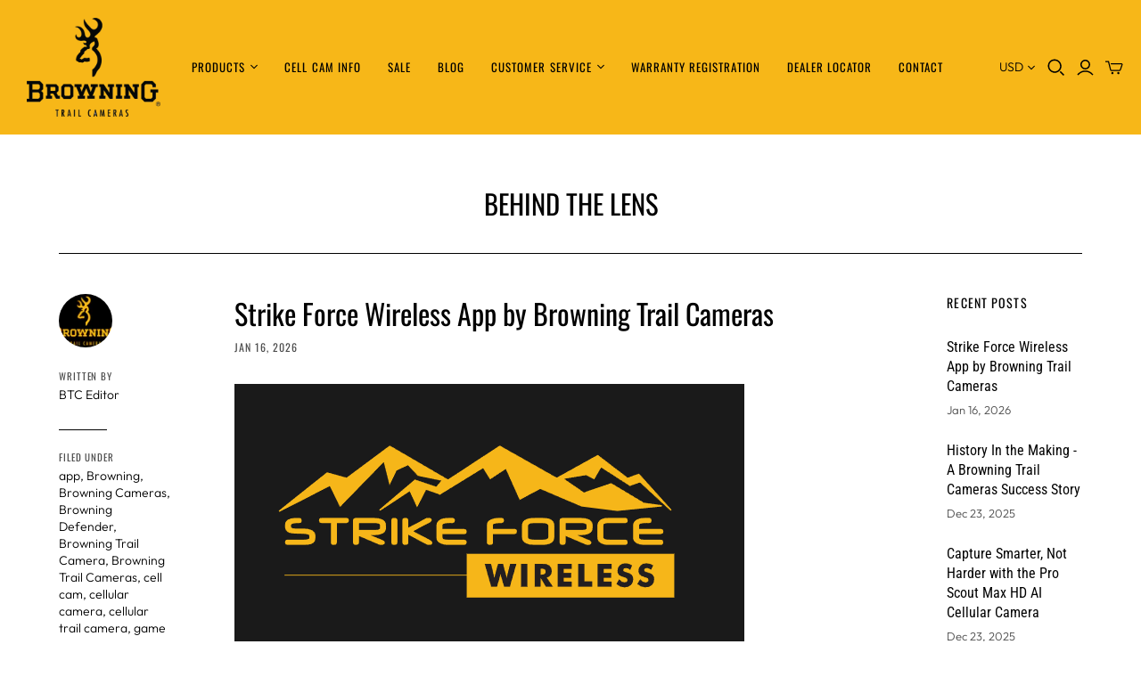

--- FILE ---
content_type: text/html; charset=utf-8
request_url: https://browningtrailcameras.com/blogs/behind-the-lens/tagged/browning-trail-cameras
body_size: 32575
content:
<!DOCTYPE html>
<html class="no-js">
<head>
  <script src="https://jsappcdn.hikeorders.com/main/assets/js/hko-accessibility.min.js?widgetId=i19VuuAqDSa5"></script>
  <!-- Google Tag Manager -->
<script>(function(w,d,s,l,i){w[l]=w[l]||[];w[l].push({'gtm.start':
new Date().getTime(),event:'gtm.js'});var f=d.getElementsByTagName(s)[0],
j=d.createElement(s),dl=l!='dataLayer'?'&l='+l:'';j.async=true;j.src=
'https://www.googletagmanager.com/gtm.js?id='+i+dl;f.parentNode.insertBefore(j,f);
})(window,document,'script','dataLayer','GTM-WJLTXMC');</script>
<!-- End Google Tag Manager -->
  <!-- Global site tag (gtag.js) - Google Analytics -->
<script async src="https://www.googletagmanager.com/gtag/js?id=G-6VKWQ0QBWS"></script>
<script>
  window.dataLayer = window.dataLayer || [];
  function gtag(){dataLayer.push(arguments);}
  gtag('js', new Date());

  gtag('config', 'G-6VKWQ0QBWS');
</script>
  <meta name="facebook-domain-verification" content="e63s897jjkj7mp2fhd2fm15ri7msdv" />
  <meta charset="utf-8">
  <meta http-equiv="X-UA-Compatible" content="IE=edge">
  <meta name="viewport" content="width=device-width" />

  <title>
    Behind The Lens

    
      &ndash; "Browning Trail Cameras"
    

    

    
      &ndash; Browning Trail Cameras
    
  </title>

  
    <meta name="description" content="Browning Trail Cameras now offers you a full line of trail cameras and related accessories to help you capture great images of the game on your property. ">
  

  <link href="//browningtrailcameras.com/cdn/shop/t/14/assets/theme.scss.css?v=92860333884974381911764015673" rel="stylesheet" type="text/css" media="all" />
  
    <link rel="shortcut icon" href="//browningtrailcameras.com/cdn/shop/files/fav_d03ee374-af2a-416a-bd1b-f3f6cb79ae71_16x16.png?v=1614319114" type="image/png" />
  

  
    <link rel="canonical" href="https://browningtrailcameras.com/blogs/behind-the-lens/tagged/browning-trail-cameras" />
  

  















<meta property="og:site_name" content="Browning Trail Cameras">
<meta property="og:url" content="https://browningtrailcameras.com/blogs/behind-the-lens/tagged/browning-trail-cameras">
<meta property="og:title" content="Behind The Lens">
<meta property="og:type" content="website">
<meta property="og:description" content="Browning Trail Cameras now offers you a full line of trail cameras and related accessories to help you capture great images of the game on your property. ">




    
    
    

    
    
    <meta
      property="og:image"
      content="https://browningtrailcameras.com/cdn/shop/files/konway-3369_1200x800.jpg?v=1614304223"
    />
    <meta
      property="og:image:secure_url"
      content="https://browningtrailcameras.com/cdn/shop/files/konway-3369_1200x800.jpg?v=1614304223"
    />
    <meta property="og:image:width" content="1200" />
    <meta property="og:image:height" content="800" />
    
    
    <meta property="og:image:alt" content="Social media image" />
  









  <meta name="twitter:site" content="@https://twitter.com/browningcams">








<meta name="twitter:title" content="Behind The Lens">
<meta name="twitter:description" content="Browning Trail Cameras now offers you a full line of trail cameras and related accessories to help you capture great images of the game on your property. ">


    
    
    
      
      
      <meta name="twitter:card" content="summary_large_image">
    
    
    <meta
      property="twitter:image"
      content="https://browningtrailcameras.com/cdn/shop/files/konway-3369_1200x600_crop_center.jpg?v=1614304223"
    />
    <meta property="twitter:image:width" content="1200" />
    <meta property="twitter:image:height" content="600" />
    
    
    <meta property="twitter:image:alt" content="Social media image" />
  



  <script>window.performance && window.performance.mark && window.performance.mark('shopify.content_for_header.start');</script><meta name="google-site-verification" content="jNvymL-FHI9zz_5ZGhyknOC06QRj5WaW4xBb_tfywkY">
<meta id="shopify-digital-wallet" name="shopify-digital-wallet" content="/24608739/digital_wallets/dialog">
<meta name="shopify-checkout-api-token" content="72c6ff98df175e37f02f043cfef47b46">
<meta id="in-context-paypal-metadata" data-shop-id="24608739" data-venmo-supported="false" data-environment="production" data-locale="en_US" data-paypal-v4="true" data-currency="USD">
<link rel="alternate" type="application/atom+xml" title="Feed" href="/blogs/behind-the-lens/tagged/browning-trail-cameras.atom" />
<link rel="next" href="/blogs/behind-the-lens/tagged/browning-trail-cameras?page=2">
<script async="async" src="/checkouts/internal/preloads.js?locale=en-US"></script>
<link rel="preconnect" href="https://shop.app" crossorigin="anonymous">
<script async="async" src="https://shop.app/checkouts/internal/preloads.js?locale=en-US&shop_id=24608739" crossorigin="anonymous"></script>
<script id="shopify-features" type="application/json">{"accessToken":"72c6ff98df175e37f02f043cfef47b46","betas":["rich-media-storefront-analytics"],"domain":"browningtrailcameras.com","predictiveSearch":true,"shopId":24608739,"locale":"en"}</script>
<script>var Shopify = Shopify || {};
Shopify.shop = "browningtrailcameras.myshopify.com";
Shopify.locale = "en";
Shopify.currency = {"active":"USD","rate":"1.0"};
Shopify.country = "US";
Shopify.theme = {"name":"[BoostCommerce] Atlantic Latest Version w\/ Filter","id":77376454769,"schema_name":"Atlantic","schema_version":"14.1.1","theme_store_id":566,"role":"main"};
Shopify.theme.handle = "null";
Shopify.theme.style = {"id":null,"handle":null};
Shopify.cdnHost = "browningtrailcameras.com/cdn";
Shopify.routes = Shopify.routes || {};
Shopify.routes.root = "/";</script>
<script type="module">!function(o){(o.Shopify=o.Shopify||{}).modules=!0}(window);</script>
<script>!function(o){function n(){var o=[];function n(){o.push(Array.prototype.slice.apply(arguments))}return n.q=o,n}var t=o.Shopify=o.Shopify||{};t.loadFeatures=n(),t.autoloadFeatures=n()}(window);</script>
<script>
  window.ShopifyPay = window.ShopifyPay || {};
  window.ShopifyPay.apiHost = "shop.app\/pay";
  window.ShopifyPay.redirectState = null;
</script>
<script id="shop-js-analytics" type="application/json">{"pageType":"blog"}</script>
<script defer="defer" async type="module" src="//browningtrailcameras.com/cdn/shopifycloud/shop-js/modules/v2/client.init-shop-cart-sync_BdyHc3Nr.en.esm.js"></script>
<script defer="defer" async type="module" src="//browningtrailcameras.com/cdn/shopifycloud/shop-js/modules/v2/chunk.common_Daul8nwZ.esm.js"></script>
<script type="module">
  await import("//browningtrailcameras.com/cdn/shopifycloud/shop-js/modules/v2/client.init-shop-cart-sync_BdyHc3Nr.en.esm.js");
await import("//browningtrailcameras.com/cdn/shopifycloud/shop-js/modules/v2/chunk.common_Daul8nwZ.esm.js");

  window.Shopify.SignInWithShop?.initShopCartSync?.({"fedCMEnabled":true,"windoidEnabled":true});

</script>
<script>
  window.Shopify = window.Shopify || {};
  if (!window.Shopify.featureAssets) window.Shopify.featureAssets = {};
  window.Shopify.featureAssets['shop-js'] = {"shop-cart-sync":["modules/v2/client.shop-cart-sync_QYOiDySF.en.esm.js","modules/v2/chunk.common_Daul8nwZ.esm.js"],"init-fed-cm":["modules/v2/client.init-fed-cm_DchLp9rc.en.esm.js","modules/v2/chunk.common_Daul8nwZ.esm.js"],"shop-button":["modules/v2/client.shop-button_OV7bAJc5.en.esm.js","modules/v2/chunk.common_Daul8nwZ.esm.js"],"init-windoid":["modules/v2/client.init-windoid_DwxFKQ8e.en.esm.js","modules/v2/chunk.common_Daul8nwZ.esm.js"],"shop-cash-offers":["modules/v2/client.shop-cash-offers_DWtL6Bq3.en.esm.js","modules/v2/chunk.common_Daul8nwZ.esm.js","modules/v2/chunk.modal_CQq8HTM6.esm.js"],"shop-toast-manager":["modules/v2/client.shop-toast-manager_CX9r1SjA.en.esm.js","modules/v2/chunk.common_Daul8nwZ.esm.js"],"init-shop-email-lookup-coordinator":["modules/v2/client.init-shop-email-lookup-coordinator_UhKnw74l.en.esm.js","modules/v2/chunk.common_Daul8nwZ.esm.js"],"pay-button":["modules/v2/client.pay-button_DzxNnLDY.en.esm.js","modules/v2/chunk.common_Daul8nwZ.esm.js"],"avatar":["modules/v2/client.avatar_BTnouDA3.en.esm.js"],"init-shop-cart-sync":["modules/v2/client.init-shop-cart-sync_BdyHc3Nr.en.esm.js","modules/v2/chunk.common_Daul8nwZ.esm.js"],"shop-login-button":["modules/v2/client.shop-login-button_D8B466_1.en.esm.js","modules/v2/chunk.common_Daul8nwZ.esm.js","modules/v2/chunk.modal_CQq8HTM6.esm.js"],"init-customer-accounts-sign-up":["modules/v2/client.init-customer-accounts-sign-up_C8fpPm4i.en.esm.js","modules/v2/client.shop-login-button_D8B466_1.en.esm.js","modules/v2/chunk.common_Daul8nwZ.esm.js","modules/v2/chunk.modal_CQq8HTM6.esm.js"],"init-shop-for-new-customer-accounts":["modules/v2/client.init-shop-for-new-customer-accounts_CVTO0Ztu.en.esm.js","modules/v2/client.shop-login-button_D8B466_1.en.esm.js","modules/v2/chunk.common_Daul8nwZ.esm.js","modules/v2/chunk.modal_CQq8HTM6.esm.js"],"init-customer-accounts":["modules/v2/client.init-customer-accounts_dRgKMfrE.en.esm.js","modules/v2/client.shop-login-button_D8B466_1.en.esm.js","modules/v2/chunk.common_Daul8nwZ.esm.js","modules/v2/chunk.modal_CQq8HTM6.esm.js"],"shop-follow-button":["modules/v2/client.shop-follow-button_CkZpjEct.en.esm.js","modules/v2/chunk.common_Daul8nwZ.esm.js","modules/v2/chunk.modal_CQq8HTM6.esm.js"],"lead-capture":["modules/v2/client.lead-capture_BntHBhfp.en.esm.js","modules/v2/chunk.common_Daul8nwZ.esm.js","modules/v2/chunk.modal_CQq8HTM6.esm.js"],"checkout-modal":["modules/v2/client.checkout-modal_CfxcYbTm.en.esm.js","modules/v2/chunk.common_Daul8nwZ.esm.js","modules/v2/chunk.modal_CQq8HTM6.esm.js"],"shop-login":["modules/v2/client.shop-login_Da4GZ2H6.en.esm.js","modules/v2/chunk.common_Daul8nwZ.esm.js","modules/v2/chunk.modal_CQq8HTM6.esm.js"],"payment-terms":["modules/v2/client.payment-terms_MV4M3zvL.en.esm.js","modules/v2/chunk.common_Daul8nwZ.esm.js","modules/v2/chunk.modal_CQq8HTM6.esm.js"]};
</script>
<script>(function() {
  var isLoaded = false;
  function asyncLoad() {
    if (isLoaded) return;
    isLoaded = true;
    var urls = ["https:\/\/chimpstatic.com\/mcjs-connected\/js\/users\/1dcfe38236cb1801d3e282d3f\/4c9094fb2cbd345d41c2bf492.js?shop=browningtrailcameras.myshopify.com","https:\/\/d10lpsik1i8c69.cloudfront.net\/w.js?shop=browningtrailcameras.myshopify.com","https:\/\/widgetic.com\/sdk\/sdk.js?shop=browningtrailcameras.myshopify.com","\/\/www.powr.io\/powr.js?powr-token=browningtrailcameras.myshopify.com\u0026external-type=shopify\u0026shop=browningtrailcameras.myshopify.com","https:\/\/shopify-occ.s3.amazonaws.com\/prod\/js\/common.js?shop=browningtrailcameras.myshopify.com","https:\/\/chimpstatic.com\/mcjs-connected\/js\/users\/1dcfe38236cb1801d3e282d3f\/8dd70f480d4bd816259c4c081.js?shop=browningtrailcameras.myshopify.com"];
    for (var i = 0; i < urls.length; i++) {
      var s = document.createElement('script');
      s.type = 'text/javascript';
      s.async = true;
      s.src = urls[i];
      var x = document.getElementsByTagName('script')[0];
      x.parentNode.insertBefore(s, x);
    }
  };
  if(window.attachEvent) {
    window.attachEvent('onload', asyncLoad);
  } else {
    window.addEventListener('load', asyncLoad, false);
  }
})();</script>
<script id="__st">var __st={"a":24608739,"offset":-21600,"reqid":"0a39a983-2cf9-476b-b436-8fc4886d7f51-1769005699","pageurl":"browningtrailcameras.com\/blogs\/behind-the-lens\/tagged\/browning-trail-cameras","s":"blogs-3549626398","u":"dae18a07f2ff","p":"blog","rtyp":"blog","rid":3549626398};</script>
<script>window.ShopifyPaypalV4VisibilityTracking = true;</script>
<script id="captcha-bootstrap">!function(){'use strict';const t='contact',e='account',n='new_comment',o=[[t,t],['blogs',n],['comments',n],[t,'customer']],c=[[e,'customer_login'],[e,'guest_login'],[e,'recover_customer_password'],[e,'create_customer']],r=t=>t.map((([t,e])=>`form[action*='/${t}']:not([data-nocaptcha='true']) input[name='form_type'][value='${e}']`)).join(','),a=t=>()=>t?[...document.querySelectorAll(t)].map((t=>t.form)):[];function s(){const t=[...o],e=r(t);return a(e)}const i='password',u='form_key',d=['recaptcha-v3-token','g-recaptcha-response','h-captcha-response',i],f=()=>{try{return window.sessionStorage}catch{return}},m='__shopify_v',_=t=>t.elements[u];function p(t,e,n=!1){try{const o=window.sessionStorage,c=JSON.parse(o.getItem(e)),{data:r}=function(t){const{data:e,action:n}=t;return t[m]||n?{data:e,action:n}:{data:t,action:n}}(c);for(const[e,n]of Object.entries(r))t.elements[e]&&(t.elements[e].value=n);n&&o.removeItem(e)}catch(o){console.error('form repopulation failed',{error:o})}}const l='form_type',E='cptcha';function T(t){t.dataset[E]=!0}const w=window,h=w.document,L='Shopify',v='ce_forms',y='captcha';let A=!1;((t,e)=>{const n=(g='f06e6c50-85a8-45c8-87d0-21a2b65856fe',I='https://cdn.shopify.com/shopifycloud/storefront-forms-hcaptcha/ce_storefront_forms_captcha_hcaptcha.v1.5.2.iife.js',D={infoText:'Protected by hCaptcha',privacyText:'Privacy',termsText:'Terms'},(t,e,n)=>{const o=w[L][v],c=o.bindForm;if(c)return c(t,g,e,D).then(n);var r;o.q.push([[t,g,e,D],n]),r=I,A||(h.body.append(Object.assign(h.createElement('script'),{id:'captcha-provider',async:!0,src:r})),A=!0)});var g,I,D;w[L]=w[L]||{},w[L][v]=w[L][v]||{},w[L][v].q=[],w[L][y]=w[L][y]||{},w[L][y].protect=function(t,e){n(t,void 0,e),T(t)},Object.freeze(w[L][y]),function(t,e,n,w,h,L){const[v,y,A,g]=function(t,e,n){const i=e?o:[],u=t?c:[],d=[...i,...u],f=r(d),m=r(i),_=r(d.filter((([t,e])=>n.includes(e))));return[a(f),a(m),a(_),s()]}(w,h,L),I=t=>{const e=t.target;return e instanceof HTMLFormElement?e:e&&e.form},D=t=>v().includes(t);t.addEventListener('submit',(t=>{const e=I(t);if(!e)return;const n=D(e)&&!e.dataset.hcaptchaBound&&!e.dataset.recaptchaBound,o=_(e),c=g().includes(e)&&(!o||!o.value);(n||c)&&t.preventDefault(),c&&!n&&(function(t){try{if(!f())return;!function(t){const e=f();if(!e)return;const n=_(t);if(!n)return;const o=n.value;o&&e.removeItem(o)}(t);const e=Array.from(Array(32),(()=>Math.random().toString(36)[2])).join('');!function(t,e){_(t)||t.append(Object.assign(document.createElement('input'),{type:'hidden',name:u})),t.elements[u].value=e}(t,e),function(t,e){const n=f();if(!n)return;const o=[...t.querySelectorAll(`input[type='${i}']`)].map((({name:t})=>t)),c=[...d,...o],r={};for(const[a,s]of new FormData(t).entries())c.includes(a)||(r[a]=s);n.setItem(e,JSON.stringify({[m]:1,action:t.action,data:r}))}(t,e)}catch(e){console.error('failed to persist form',e)}}(e),e.submit())}));const S=(t,e)=>{t&&!t.dataset[E]&&(n(t,e.some((e=>e===t))),T(t))};for(const o of['focusin','change'])t.addEventListener(o,(t=>{const e=I(t);D(e)&&S(e,y())}));const B=e.get('form_key'),M=e.get(l),P=B&&M;t.addEventListener('DOMContentLoaded',(()=>{const t=y();if(P)for(const e of t)e.elements[l].value===M&&p(e,B);[...new Set([...A(),...v().filter((t=>'true'===t.dataset.shopifyCaptcha))])].forEach((e=>S(e,t)))}))}(h,new URLSearchParams(w.location.search),n,t,e,['guest_login'])})(!0,!0)}();</script>
<script integrity="sha256-4kQ18oKyAcykRKYeNunJcIwy7WH5gtpwJnB7kiuLZ1E=" data-source-attribution="shopify.loadfeatures" defer="defer" src="//browningtrailcameras.com/cdn/shopifycloud/storefront/assets/storefront/load_feature-a0a9edcb.js" crossorigin="anonymous"></script>
<script crossorigin="anonymous" defer="defer" src="//browningtrailcameras.com/cdn/shopifycloud/storefront/assets/shopify_pay/storefront-65b4c6d7.js?v=20250812"></script>
<script data-source-attribution="shopify.dynamic_checkout.dynamic.init">var Shopify=Shopify||{};Shopify.PaymentButton=Shopify.PaymentButton||{isStorefrontPortableWallets:!0,init:function(){window.Shopify.PaymentButton.init=function(){};var t=document.createElement("script");t.src="https://browningtrailcameras.com/cdn/shopifycloud/portable-wallets/latest/portable-wallets.en.js",t.type="module",document.head.appendChild(t)}};
</script>
<script data-source-attribution="shopify.dynamic_checkout.buyer_consent">
  function portableWalletsHideBuyerConsent(e){var t=document.getElementById("shopify-buyer-consent"),n=document.getElementById("shopify-subscription-policy-button");t&&n&&(t.classList.add("hidden"),t.setAttribute("aria-hidden","true"),n.removeEventListener("click",e))}function portableWalletsShowBuyerConsent(e){var t=document.getElementById("shopify-buyer-consent"),n=document.getElementById("shopify-subscription-policy-button");t&&n&&(t.classList.remove("hidden"),t.removeAttribute("aria-hidden"),n.addEventListener("click",e))}window.Shopify?.PaymentButton&&(window.Shopify.PaymentButton.hideBuyerConsent=portableWalletsHideBuyerConsent,window.Shopify.PaymentButton.showBuyerConsent=portableWalletsShowBuyerConsent);
</script>
<script data-source-attribution="shopify.dynamic_checkout.cart.bootstrap">document.addEventListener("DOMContentLoaded",(function(){function t(){return document.querySelector("shopify-accelerated-checkout-cart, shopify-accelerated-checkout")}if(t())Shopify.PaymentButton.init();else{new MutationObserver((function(e,n){t()&&(Shopify.PaymentButton.init(),n.disconnect())})).observe(document.body,{childList:!0,subtree:!0})}}));
</script>
<link id="shopify-accelerated-checkout-styles" rel="stylesheet" media="screen" href="https://browningtrailcameras.com/cdn/shopifycloud/portable-wallets/latest/accelerated-checkout-backwards-compat.css" crossorigin="anonymous">
<style id="shopify-accelerated-checkout-cart">
        #shopify-buyer-consent {
  margin-top: 1em;
  display: inline-block;
  width: 100%;
}

#shopify-buyer-consent.hidden {
  display: none;
}

#shopify-subscription-policy-button {
  background: none;
  border: none;
  padding: 0;
  text-decoration: underline;
  font-size: inherit;
  cursor: pointer;
}

#shopify-subscription-policy-button::before {
  box-shadow: none;
}

      </style>

<script>window.performance && window.performance.mark && window.performance.mark('shopify.content_for_header.end');</script>

  <script>
    document.documentElement.className=document.documentElement.className.replace(/\bno-js\b/,'js');
    if(window.Shopify&&window.Shopify.designMode)document.documentElement.className+=' in-theme-editor';
  </script>

  
<script>
  Theme = {}
  Theme.version = "14.1.1";
  Theme.products = new Array();
  Theme.shippingCalcErrorMessage = "Error: zip / postal code --error_message--";
  Theme.shippingCalcMultiRates = "There are --number_of_rates-- shipping rates available for --address--, starting at --rate--.";
  Theme.shippingCalcOneRate = "There is one shipping rate available for --address--.";
  Theme.shippingCalcNoRates = "We do not ship to this destination.";
  Theme.shippingCalcRateValues = "--rate_title-- at --rate--";
  Theme.userLoggedIn = false;
  Theme.userAddress = '';
  Theme.centerHeader = false;

  Theme.cartItemsOne = "item";
  Theme.cartItemsOther = "items";

  Theme.addToCart = "Add to cart";
  Theme.soldOut = "Sold out";
  Theme.unavailable = "Unavailable";

</script>

<!--begin-bc-sf-filter-css-->
  <style data-id="bc-sf-filter-style" type="text/css">
      #bc-sf-filter-options-wrapper .bc-sf-filter-option-block .bc-sf-filter-block-title h3,
      #bc-sf-filter-tree-h .bc-sf-filter-option-block .bc-sf-filter-block-title a {}
      #bc-sf-filter-options-wrapper .bc-sf-filter-option-block .bc-sf-filter-block-content ul li a,
      #bc-sf-filter-tree-h .bc-sf-filter-option-block .bc-sf-filter-block-content ul li a {color: rgba(0,0,0,1) !important;}
      #bc-sf-filter-tree-mobile button {color: rgba(0,0,0,1) !important;background: rgba(0,0,0,0) !important;}
    </style><link href="//browningtrailcameras.com/cdn/shop/t/14/assets/bc-sf-filter.scss.css?v=58956634302089024941696641211" rel="stylesheet" type="text/css" media="all" />

<!--end-bc-sf-filter-css-->

<script>(function(w,d,t,r,u){var f,n,i;w[u]=w[u]||[],f=function(){var o={ti:"17186995"};o.q=w[u],w[u]=new UET(o),w[u].push("pageLoad")},n=d.createElement(t),n.src=r,n.async=1,n.onload=n.onreadystatechange=function(){var s=this.readyState;s&&s!=="loaded"&&s!=="complete"||(f(),n.onload=n.onreadystatechange=null)},i=d.getElementsByTagName(t)[0],i.parentNode.insertBefore(n,i)})(window,document,"script","//bat.bing.com/bat.js","uetq");</script>  

  

<script type="text/javascript">
  window.dataLayer = window.dataLayer || [];

  window.appStart = function(){
     

    window.productPageHandle = function(){
      var productName = "";
      var productId = "";
      var productPrice = "";
      var productBrand = "";
      var productCollection = ""

      window.dataLayer.push({
        event: 'analyzify_productDetail',
        productName: productName,
        productId: productId,
        productPrice: productPrice,
        productBrand: productBrand,
        productCategory: productCollection,
      });
    };

    
  }

  appStart();
</script>
  <!-- BEGIN app block: shopify://apps/frequently-bought/blocks/app-embed-block/b1a8cbea-c844-4842-9529-7c62dbab1b1f --><script>
    window.codeblackbelt = window.codeblackbelt || {};
    window.codeblackbelt.shop = window.codeblackbelt.shop || 'browningtrailcameras.myshopify.com';
    </script><script src="//cdn.codeblackbelt.com/widgets/frequently-bought-together/bootstrap.min.js?version=2026012108-0600" async></script>
 <!-- END app block --><link href="https://monorail-edge.shopifysvc.com" rel="dns-prefetch">
<script>(function(){if ("sendBeacon" in navigator && "performance" in window) {try {var session_token_from_headers = performance.getEntriesByType('navigation')[0].serverTiming.find(x => x.name == '_s').description;} catch {var session_token_from_headers = undefined;}var session_cookie_matches = document.cookie.match(/_shopify_s=([^;]*)/);var session_token_from_cookie = session_cookie_matches && session_cookie_matches.length === 2 ? session_cookie_matches[1] : "";var session_token = session_token_from_headers || session_token_from_cookie || "";function handle_abandonment_event(e) {var entries = performance.getEntries().filter(function(entry) {return /monorail-edge.shopifysvc.com/.test(entry.name);});if (!window.abandonment_tracked && entries.length === 0) {window.abandonment_tracked = true;var currentMs = Date.now();var navigation_start = performance.timing.navigationStart;var payload = {shop_id: 24608739,url: window.location.href,navigation_start,duration: currentMs - navigation_start,session_token,page_type: "blog"};window.navigator.sendBeacon("https://monorail-edge.shopifysvc.com/v1/produce", JSON.stringify({schema_id: "online_store_buyer_site_abandonment/1.1",payload: payload,metadata: {event_created_at_ms: currentMs,event_sent_at_ms: currentMs}}));}}window.addEventListener('pagehide', handle_abandonment_event);}}());</script>
<script id="web-pixels-manager-setup">(function e(e,d,r,n,o){if(void 0===o&&(o={}),!Boolean(null===(a=null===(i=window.Shopify)||void 0===i?void 0:i.analytics)||void 0===a?void 0:a.replayQueue)){var i,a;window.Shopify=window.Shopify||{};var t=window.Shopify;t.analytics=t.analytics||{};var s=t.analytics;s.replayQueue=[],s.publish=function(e,d,r){return s.replayQueue.push([e,d,r]),!0};try{self.performance.mark("wpm:start")}catch(e){}var l=function(){var e={modern:/Edge?\/(1{2}[4-9]|1[2-9]\d|[2-9]\d{2}|\d{4,})\.\d+(\.\d+|)|Firefox\/(1{2}[4-9]|1[2-9]\d|[2-9]\d{2}|\d{4,})\.\d+(\.\d+|)|Chrom(ium|e)\/(9{2}|\d{3,})\.\d+(\.\d+|)|(Maci|X1{2}).+ Version\/(15\.\d+|(1[6-9]|[2-9]\d|\d{3,})\.\d+)([,.]\d+|)( \(\w+\)|)( Mobile\/\w+|) Safari\/|Chrome.+OPR\/(9{2}|\d{3,})\.\d+\.\d+|(CPU[ +]OS|iPhone[ +]OS|CPU[ +]iPhone|CPU IPhone OS|CPU iPad OS)[ +]+(15[._]\d+|(1[6-9]|[2-9]\d|\d{3,})[._]\d+)([._]\d+|)|Android:?[ /-](13[3-9]|1[4-9]\d|[2-9]\d{2}|\d{4,})(\.\d+|)(\.\d+|)|Android.+Firefox\/(13[5-9]|1[4-9]\d|[2-9]\d{2}|\d{4,})\.\d+(\.\d+|)|Android.+Chrom(ium|e)\/(13[3-9]|1[4-9]\d|[2-9]\d{2}|\d{4,})\.\d+(\.\d+|)|SamsungBrowser\/([2-9]\d|\d{3,})\.\d+/,legacy:/Edge?\/(1[6-9]|[2-9]\d|\d{3,})\.\d+(\.\d+|)|Firefox\/(5[4-9]|[6-9]\d|\d{3,})\.\d+(\.\d+|)|Chrom(ium|e)\/(5[1-9]|[6-9]\d|\d{3,})\.\d+(\.\d+|)([\d.]+$|.*Safari\/(?![\d.]+ Edge\/[\d.]+$))|(Maci|X1{2}).+ Version\/(10\.\d+|(1[1-9]|[2-9]\d|\d{3,})\.\d+)([,.]\d+|)( \(\w+\)|)( Mobile\/\w+|) Safari\/|Chrome.+OPR\/(3[89]|[4-9]\d|\d{3,})\.\d+\.\d+|(CPU[ +]OS|iPhone[ +]OS|CPU[ +]iPhone|CPU IPhone OS|CPU iPad OS)[ +]+(10[._]\d+|(1[1-9]|[2-9]\d|\d{3,})[._]\d+)([._]\d+|)|Android:?[ /-](13[3-9]|1[4-9]\d|[2-9]\d{2}|\d{4,})(\.\d+|)(\.\d+|)|Mobile Safari.+OPR\/([89]\d|\d{3,})\.\d+\.\d+|Android.+Firefox\/(13[5-9]|1[4-9]\d|[2-9]\d{2}|\d{4,})\.\d+(\.\d+|)|Android.+Chrom(ium|e)\/(13[3-9]|1[4-9]\d|[2-9]\d{2}|\d{4,})\.\d+(\.\d+|)|Android.+(UC? ?Browser|UCWEB|U3)[ /]?(15\.([5-9]|\d{2,})|(1[6-9]|[2-9]\d|\d{3,})\.\d+)\.\d+|SamsungBrowser\/(5\.\d+|([6-9]|\d{2,})\.\d+)|Android.+MQ{2}Browser\/(14(\.(9|\d{2,})|)|(1[5-9]|[2-9]\d|\d{3,})(\.\d+|))(\.\d+|)|K[Aa][Ii]OS\/(3\.\d+|([4-9]|\d{2,})\.\d+)(\.\d+|)/},d=e.modern,r=e.legacy,n=navigator.userAgent;return n.match(d)?"modern":n.match(r)?"legacy":"unknown"}(),u="modern"===l?"modern":"legacy",c=(null!=n?n:{modern:"",legacy:""})[u],f=function(e){return[e.baseUrl,"/wpm","/b",e.hashVersion,"modern"===e.buildTarget?"m":"l",".js"].join("")}({baseUrl:d,hashVersion:r,buildTarget:u}),m=function(e){var d=e.version,r=e.bundleTarget,n=e.surface,o=e.pageUrl,i=e.monorailEndpoint;return{emit:function(e){var a=e.status,t=e.errorMsg,s=(new Date).getTime(),l=JSON.stringify({metadata:{event_sent_at_ms:s},events:[{schema_id:"web_pixels_manager_load/3.1",payload:{version:d,bundle_target:r,page_url:o,status:a,surface:n,error_msg:t},metadata:{event_created_at_ms:s}}]});if(!i)return console&&console.warn&&console.warn("[Web Pixels Manager] No Monorail endpoint provided, skipping logging."),!1;try{return self.navigator.sendBeacon.bind(self.navigator)(i,l)}catch(e){}var u=new XMLHttpRequest;try{return u.open("POST",i,!0),u.setRequestHeader("Content-Type","text/plain"),u.send(l),!0}catch(e){return console&&console.warn&&console.warn("[Web Pixels Manager] Got an unhandled error while logging to Monorail."),!1}}}}({version:r,bundleTarget:l,surface:e.surface,pageUrl:self.location.href,monorailEndpoint:e.monorailEndpoint});try{o.browserTarget=l,function(e){var d=e.src,r=e.async,n=void 0===r||r,o=e.onload,i=e.onerror,a=e.sri,t=e.scriptDataAttributes,s=void 0===t?{}:t,l=document.createElement("script"),u=document.querySelector("head"),c=document.querySelector("body");if(l.async=n,l.src=d,a&&(l.integrity=a,l.crossOrigin="anonymous"),s)for(var f in s)if(Object.prototype.hasOwnProperty.call(s,f))try{l.dataset[f]=s[f]}catch(e){}if(o&&l.addEventListener("load",o),i&&l.addEventListener("error",i),u)u.appendChild(l);else{if(!c)throw new Error("Did not find a head or body element to append the script");c.appendChild(l)}}({src:f,async:!0,onload:function(){if(!function(){var e,d;return Boolean(null===(d=null===(e=window.Shopify)||void 0===e?void 0:e.analytics)||void 0===d?void 0:d.initialized)}()){var d=window.webPixelsManager.init(e)||void 0;if(d){var r=window.Shopify.analytics;r.replayQueue.forEach((function(e){var r=e[0],n=e[1],o=e[2];d.publishCustomEvent(r,n,o)})),r.replayQueue=[],r.publish=d.publishCustomEvent,r.visitor=d.visitor,r.initialized=!0}}},onerror:function(){return m.emit({status:"failed",errorMsg:"".concat(f," has failed to load")})},sri:function(e){var d=/^sha384-[A-Za-z0-9+/=]+$/;return"string"==typeof e&&d.test(e)}(c)?c:"",scriptDataAttributes:o}),m.emit({status:"loading"})}catch(e){m.emit({status:"failed",errorMsg:(null==e?void 0:e.message)||"Unknown error"})}}})({shopId: 24608739,storefrontBaseUrl: "https://browningtrailcameras.com",extensionsBaseUrl: "https://extensions.shopifycdn.com/cdn/shopifycloud/web-pixels-manager",monorailEndpoint: "https://monorail-edge.shopifysvc.com/unstable/produce_batch",surface: "storefront-renderer",enabledBetaFlags: ["2dca8a86"],webPixelsConfigList: [{"id":"389808241","configuration":"{\"config\":\"{\\\"pixel_id\\\":\\\"G-6VKWQ0QBWS\\\",\\\"target_country\\\":\\\"US\\\",\\\"gtag_events\\\":[{\\\"type\\\":\\\"begin_checkout\\\",\\\"action_label\\\":[\\\"G-6VKWQ0QBWS\\\",\\\"AW-803169449\\\/MBHpCKe5nrUBEKnJ_f4C\\\"]},{\\\"type\\\":\\\"search\\\",\\\"action_label\\\":[\\\"G-6VKWQ0QBWS\\\",\\\"AW-803169449\\\/dcvwCKq5nrUBEKnJ_f4C\\\"]},{\\\"type\\\":\\\"view_item\\\",\\\"action_label\\\":[\\\"G-6VKWQ0QBWS\\\",\\\"AW-803169449\\\/tUzUCKG5nrUBEKnJ_f4C\\\",\\\"MC-9QVX4GT0BQ\\\"]},{\\\"type\\\":\\\"purchase\\\",\\\"action_label\\\":[\\\"G-6VKWQ0QBWS\\\",\\\"AW-803169449\\\/4pVMCJ65nrUBEKnJ_f4C\\\",\\\"MC-9QVX4GT0BQ\\\"]},{\\\"type\\\":\\\"page_view\\\",\\\"action_label\\\":[\\\"G-6VKWQ0QBWS\\\",\\\"AW-803169449\\\/aVnFCJu5nrUBEKnJ_f4C\\\",\\\"MC-9QVX4GT0BQ\\\"]},{\\\"type\\\":\\\"add_payment_info\\\",\\\"action_label\\\":[\\\"G-6VKWQ0QBWS\\\",\\\"AW-803169449\\\/uWLzCK25nrUBEKnJ_f4C\\\"]},{\\\"type\\\":\\\"add_to_cart\\\",\\\"action_label\\\":[\\\"G-6VKWQ0QBWS\\\",\\\"AW-803169449\\\/KP-FCKS5nrUBEKnJ_f4C\\\"]}],\\\"enable_monitoring_mode\\\":false}\"}","eventPayloadVersion":"v1","runtimeContext":"OPEN","scriptVersion":"b2a88bafab3e21179ed38636efcd8a93","type":"APP","apiClientId":1780363,"privacyPurposes":[],"dataSharingAdjustments":{"protectedCustomerApprovalScopes":["read_customer_address","read_customer_email","read_customer_name","read_customer_personal_data","read_customer_phone"]}},{"id":"37453937","configuration":"{\"tagID\":\"2614101160699\"}","eventPayloadVersion":"v1","runtimeContext":"STRICT","scriptVersion":"18031546ee651571ed29edbe71a3550b","type":"APP","apiClientId":3009811,"privacyPurposes":["ANALYTICS","MARKETING","SALE_OF_DATA"],"dataSharingAdjustments":{"protectedCustomerApprovalScopes":["read_customer_address","read_customer_email","read_customer_name","read_customer_personal_data","read_customer_phone"]}},{"id":"48857201","eventPayloadVersion":"v1","runtimeContext":"LAX","scriptVersion":"1","type":"CUSTOM","privacyPurposes":["MARKETING"],"name":"Meta pixel (migrated)"},{"id":"shopify-app-pixel","configuration":"{}","eventPayloadVersion":"v1","runtimeContext":"STRICT","scriptVersion":"0450","apiClientId":"shopify-pixel","type":"APP","privacyPurposes":["ANALYTICS","MARKETING"]},{"id":"shopify-custom-pixel","eventPayloadVersion":"v1","runtimeContext":"LAX","scriptVersion":"0450","apiClientId":"shopify-pixel","type":"CUSTOM","privacyPurposes":["ANALYTICS","MARKETING"]}],isMerchantRequest: false,initData: {"shop":{"name":"Browning Trail Cameras","paymentSettings":{"currencyCode":"USD"},"myshopifyDomain":"browningtrailcameras.myshopify.com","countryCode":"US","storefrontUrl":"https:\/\/browningtrailcameras.com"},"customer":null,"cart":null,"checkout":null,"productVariants":[],"purchasingCompany":null},},"https://browningtrailcameras.com/cdn","fcfee988w5aeb613cpc8e4bc33m6693e112",{"modern":"","legacy":""},{"shopId":"24608739","storefrontBaseUrl":"https:\/\/browningtrailcameras.com","extensionBaseUrl":"https:\/\/extensions.shopifycdn.com\/cdn\/shopifycloud\/web-pixels-manager","surface":"storefront-renderer","enabledBetaFlags":"[\"2dca8a86\"]","isMerchantRequest":"false","hashVersion":"fcfee988w5aeb613cpc8e4bc33m6693e112","publish":"custom","events":"[[\"page_viewed\",{}]]"});</script><script>
  window.ShopifyAnalytics = window.ShopifyAnalytics || {};
  window.ShopifyAnalytics.meta = window.ShopifyAnalytics.meta || {};
  window.ShopifyAnalytics.meta.currency = 'USD';
  var meta = {"page":{"pageType":"blog","resourceType":"blog","resourceId":3549626398,"requestId":"0a39a983-2cf9-476b-b436-8fc4886d7f51-1769005699"}};
  for (var attr in meta) {
    window.ShopifyAnalytics.meta[attr] = meta[attr];
  }
</script>
<script class="analytics">
  (function () {
    var customDocumentWrite = function(content) {
      var jquery = null;

      if (window.jQuery) {
        jquery = window.jQuery;
      } else if (window.Checkout && window.Checkout.$) {
        jquery = window.Checkout.$;
      }

      if (jquery) {
        jquery('body').append(content);
      }
    };

    var hasLoggedConversion = function(token) {
      if (token) {
        return document.cookie.indexOf('loggedConversion=' + token) !== -1;
      }
      return false;
    }

    var setCookieIfConversion = function(token) {
      if (token) {
        var twoMonthsFromNow = new Date(Date.now());
        twoMonthsFromNow.setMonth(twoMonthsFromNow.getMonth() + 2);

        document.cookie = 'loggedConversion=' + token + '; expires=' + twoMonthsFromNow;
      }
    }

    var trekkie = window.ShopifyAnalytics.lib = window.trekkie = window.trekkie || [];
    if (trekkie.integrations) {
      return;
    }
    trekkie.methods = [
      'identify',
      'page',
      'ready',
      'track',
      'trackForm',
      'trackLink'
    ];
    trekkie.factory = function(method) {
      return function() {
        var args = Array.prototype.slice.call(arguments);
        args.unshift(method);
        trekkie.push(args);
        return trekkie;
      };
    };
    for (var i = 0; i < trekkie.methods.length; i++) {
      var key = trekkie.methods[i];
      trekkie[key] = trekkie.factory(key);
    }
    trekkie.load = function(config) {
      trekkie.config = config || {};
      trekkie.config.initialDocumentCookie = document.cookie;
      var first = document.getElementsByTagName('script')[0];
      var script = document.createElement('script');
      script.type = 'text/javascript';
      script.onerror = function(e) {
        var scriptFallback = document.createElement('script');
        scriptFallback.type = 'text/javascript';
        scriptFallback.onerror = function(error) {
                var Monorail = {
      produce: function produce(monorailDomain, schemaId, payload) {
        var currentMs = new Date().getTime();
        var event = {
          schema_id: schemaId,
          payload: payload,
          metadata: {
            event_created_at_ms: currentMs,
            event_sent_at_ms: currentMs
          }
        };
        return Monorail.sendRequest("https://" + monorailDomain + "/v1/produce", JSON.stringify(event));
      },
      sendRequest: function sendRequest(endpointUrl, payload) {
        // Try the sendBeacon API
        if (window && window.navigator && typeof window.navigator.sendBeacon === 'function' && typeof window.Blob === 'function' && !Monorail.isIos12()) {
          var blobData = new window.Blob([payload], {
            type: 'text/plain'
          });

          if (window.navigator.sendBeacon(endpointUrl, blobData)) {
            return true;
          } // sendBeacon was not successful

        } // XHR beacon

        var xhr = new XMLHttpRequest();

        try {
          xhr.open('POST', endpointUrl);
          xhr.setRequestHeader('Content-Type', 'text/plain');
          xhr.send(payload);
        } catch (e) {
          console.log(e);
        }

        return false;
      },
      isIos12: function isIos12() {
        return window.navigator.userAgent.lastIndexOf('iPhone; CPU iPhone OS 12_') !== -1 || window.navigator.userAgent.lastIndexOf('iPad; CPU OS 12_') !== -1;
      }
    };
    Monorail.produce('monorail-edge.shopifysvc.com',
      'trekkie_storefront_load_errors/1.1',
      {shop_id: 24608739,
      theme_id: 77376454769,
      app_name: "storefront",
      context_url: window.location.href,
      source_url: "//browningtrailcameras.com/cdn/s/trekkie.storefront.cd680fe47e6c39ca5d5df5f0a32d569bc48c0f27.min.js"});

        };
        scriptFallback.async = true;
        scriptFallback.src = '//browningtrailcameras.com/cdn/s/trekkie.storefront.cd680fe47e6c39ca5d5df5f0a32d569bc48c0f27.min.js';
        first.parentNode.insertBefore(scriptFallback, first);
      };
      script.async = true;
      script.src = '//browningtrailcameras.com/cdn/s/trekkie.storefront.cd680fe47e6c39ca5d5df5f0a32d569bc48c0f27.min.js';
      first.parentNode.insertBefore(script, first);
    };
    trekkie.load(
      {"Trekkie":{"appName":"storefront","development":false,"defaultAttributes":{"shopId":24608739,"isMerchantRequest":null,"themeId":77376454769,"themeCityHash":"6143485578156018007","contentLanguage":"en","currency":"USD"},"isServerSideCookieWritingEnabled":true,"monorailRegion":"shop_domain","enabledBetaFlags":["65f19447"]},"Session Attribution":{},"S2S":{"facebookCapiEnabled":false,"source":"trekkie-storefront-renderer","apiClientId":580111}}
    );

    var loaded = false;
    trekkie.ready(function() {
      if (loaded) return;
      loaded = true;

      window.ShopifyAnalytics.lib = window.trekkie;

      var originalDocumentWrite = document.write;
      document.write = customDocumentWrite;
      try { window.ShopifyAnalytics.merchantGoogleAnalytics.call(this); } catch(error) {};
      document.write = originalDocumentWrite;

      window.ShopifyAnalytics.lib.page(null,{"pageType":"blog","resourceType":"blog","resourceId":3549626398,"requestId":"0a39a983-2cf9-476b-b436-8fc4886d7f51-1769005699","shopifyEmitted":true});

      var match = window.location.pathname.match(/checkouts\/(.+)\/(thank_you|post_purchase)/)
      var token = match? match[1]: undefined;
      if (!hasLoggedConversion(token)) {
        setCookieIfConversion(token);
        
      }
    });


        var eventsListenerScript = document.createElement('script');
        eventsListenerScript.async = true;
        eventsListenerScript.src = "//browningtrailcameras.com/cdn/shopifycloud/storefront/assets/shop_events_listener-3da45d37.js";
        document.getElementsByTagName('head')[0].appendChild(eventsListenerScript);

})();</script>
  <script>
  if (!window.ga || (window.ga && typeof window.ga !== 'function')) {
    window.ga = function ga() {
      (window.ga.q = window.ga.q || []).push(arguments);
      if (window.Shopify && window.Shopify.analytics && typeof window.Shopify.analytics.publish === 'function') {
        window.Shopify.analytics.publish("ga_stub_called", {}, {sendTo: "google_osp_migration"});
      }
      console.error("Shopify's Google Analytics stub called with:", Array.from(arguments), "\nSee https://help.shopify.com/manual/promoting-marketing/pixels/pixel-migration#google for more information.");
    };
    if (window.Shopify && window.Shopify.analytics && typeof window.Shopify.analytics.publish === 'function') {
      window.Shopify.analytics.publish("ga_stub_initialized", {}, {sendTo: "google_osp_migration"});
    }
  }
</script>
<script
  defer
  src="https://browningtrailcameras.com/cdn/shopifycloud/perf-kit/shopify-perf-kit-3.0.4.min.js"
  data-application="storefront-renderer"
  data-shop-id="24608739"
  data-render-region="gcp-us-central1"
  data-page-type="blog"
  data-theme-instance-id="77376454769"
  data-theme-name="Atlantic"
  data-theme-version="14.1.1"
  data-monorail-region="shop_domain"
  data-resource-timing-sampling-rate="10"
  data-shs="true"
  data-shs-beacon="true"
  data-shs-export-with-fetch="true"
  data-shs-logs-sample-rate="1"
  data-shs-beacon-endpoint="https://browningtrailcameras.com/api/collect"
></script>
</head>

<body
  class="
    
      template-blog
    
    
    
    product-grid-tall
  "
>
  <div id="fb-root"></div>
  <script>(function(d, s, id) {
    var js, fjs = d.getElementsByTagName(s)[0];
    if (d.getElementById(id)) return;
    js = d.createElement(s); js.id = id;
    js.src = "//connect.facebook.net/en_US/all.js#xfbml=1&appId=187795038002910";
    fjs.parentNode.insertBefore(js, fjs);
  }(document, 'script', 'facebook-jssdk'));</script>

  




  <!-- Root element of PhotoSwipe. Must have class pswp. -->
  <div
    class="pswp"
    tabindex="-1"
    role="dialog"
    aria-hidden="true"
    data-photoswipe
  >
    <!--
      Background of PhotoSwipe.
      It's a separate element as animating opacity is faster than rgba().
    -->
    <div class="pswp__bg"></div>
    <!-- Slides wrapper with overflow:hidden. -->
    <div class="pswp__scroll-wrap">
      <!--
        Container that holds slides.
        PhotoSwipe keeps only 3 of them in the DOM to save memory.
        Don't modify these 3 pswp__item elements, data is added later on.
      -->
      <div class="pswp__container">
        <div class="pswp__item"></div>
        <div class="pswp__item"></div>
        <div class="pswp__item"></div>
      </div>
      <!--
        Default (PhotoSwipeUI_Default) interface on top of sliding area.
        Can be changed.
      -->
      <div class="pswp__ui pswp__ui--hidden">
        <div class="pswp__top-bar">
          <!--  Controls are self-explanatory. Order can be changed. -->
          <div class="pswp__counter"></div>
          <button
            class="pswp__button pswp__button--close"
            title="Close"
            aria-label="Close"
          >
            




<svg class="svg-icon icon-close-thin " xmlns="http://www.w3.org/2000/svg" width="16" height="16" fill="none" viewBox="0 0 20 20">
  
  <title>Close Thin Icon</title>

  <path stroke="currentColor" stroke-width="1.5" d="M1 1l9 9m0 0l9 9m-9-9l9-9m-9 9l-9 9"/>
</svg>


          </button>
          <button
            class="pswp__button pswp__button--share"
            title="Share"
          ></button>
          <button
            class="pswp__button pswp__button--fs"
            title="Toggle fullscreen"
          ></button>
          <button
            class="pswp__button pswp__button--zoom"
            title="Zoom in/out"
          ></button>
          <!-- Preloader demo http://codepen.io/dimsemenov/pen/yyBWoR -->
          <!-- element will get class pswp__preloader--active when preloader is running -->
          <div class="pswp__preloader">
            <div class="pswp__preloader__icn">
              <div class="pswp__preloader__cut">
                <div class="pswp__preloader__donut"></div>
              </div>
            </div>
          </div>
        </div>
        <div class="pswp__share-modal pswp__share-modal--hidden pswp__single-tap">
          <div class="pswp__share-tooltip"></div>
        </div>
        <button
          class="pswp__button pswp__button--arrow--left"
          title="Previous (arrow left)"
        ></button>
        <button
          class="pswp__button pswp__button--arrow--right"
          title="Next (arrow right)"
        ></button>
        <div class="pswp__caption">
          <div class="pswp__caption__center"></div>
        </div>
      </div>
    </div>
  </div>





  



<section
  class="quickshop"
  data-quickshop
  data-quickshop-settings-sha256="c382d335dc1b94034ac9314253014249d65e0bb6c78d6b136e05490eeaa33254"
>
  <div class="quickshop-content" data-quickshop-content>
    <button class="quickshop-close" data-quickshop-close>
      




<svg class="svg-icon icon-close-thin " xmlns="http://www.w3.org/2000/svg" width="16" height="16" fill="none" viewBox="0 0 20 20">
  
  <title>Close Thin Icon</title>

  <path stroke="currentColor" stroke-width="1.5" d="M1 1l9 9m0 0l9 9m-9-9l9-9m-9 9l-9 9"/>
</svg>


    </button>

    <div class="quickshop-product" data-quickshop-product-inject></div>
  </div>

  <span class="spinner quickshop-spinner">
    <span></span>
    <span></span>
    <span></span>
  </span>
</section>

  <div class="cart-mini" data-cart-mini>
  <div class="cart-mini-sidebar" data-cart-mini-sidebar>
    <div class="cart-mini-header">
      Your cart

      <div
        class="cart-mini-header-close"
        role="button"
        aria-label="close"
        data-cart-mini-close
      >
        




<svg class="svg-icon icon-close-alt " xmlns="http://www.w3.org/2000/svg" width="12" height="12" fill="none" viewBox="0 0 12 12">
  
  <title>Close Alternative Icon</title>

  <path fill="currentColor" fill-rule="evenodd" d="M5.025 6L0 .975.975 0 6 5.025 11.025 0 12 .975 6.975 6 12 11.025l-.975.975L6 6.975.975 12 0 11.025 5.025 6z" clip-rule="evenodd"/>
</svg>


      </div>
    </div>

    <div class="cart-mini-content cart-mini-items" data-cart-mini-content></div>

    <div class="cart-mini-footer" data-cart-mini-footer></div>
  </div>
</div>


  <div id="shopify-section-pxs-announcement-bar" class="shopify-section"><script
  type="application/json"
  data-section-type="pxs-announcement-bar"
  data-section-id="pxs-announcement-bar"
></script>












  </div>
  <div id="shopify-section-static-header" class="shopify-section section-header">

<script
  type="application/json"
  data-section-type="static-header"
  data-section-id="static-header"
  data-section-data
>
  {
    "live_search_enabled": true,
    "live_search_display": "product-article-page",
    "currencySettings":   {
      "enable": true,
      "shopCurrency": "USD",
      "defaultCurrency": "USD",
      "displayFormat": "money_with_currency_format",
      "moneyFormat": "${{amount}} USD",
      "moneyFormatNoCurrency": "${{amount}}",
      "moneyFormatCurrency": "${{amount}} USD"
    }
  }
</script>

<header
  class="
    main-header-wrap
    
      main-header--minimal-sticky
      
    
    main-header--minimal
    
  "
  data-header-layout="minimal"
  data-header-alignment="false"
>
  <section class="main-header">

    

    
      
<div class="header-minimal ">
  
    


<h2
  class="
    store-title
    store-logo
  "
  
    style="max-width: 150px;"
  
  

>
  
    <a href="/" style="max-width: 150px;">
      

  

  <img
    
      src="//browningtrailcameras.com/cdn/shop/files/browning_logo_800x594.png?v=1614316236"
    
    alt="Browning Trail Cameras now offers you a full line of trail cameras and related accessories to help you capture great images of the game on your property. "

    
      data-rimg
      srcset="//browningtrailcameras.com/cdn/shop/files/browning_logo_800x594.png?v=1614316236 1x, //browningtrailcameras.com/cdn/shop/files/browning_logo_944x701.png?v=1614316236 1.18x"
    

    
    
    
  >




    </a>
  
</h2>

<style>
  
    .store-title {
      width: 180px;
    }

    @media (max-width: 960px) {
      .store-title {
        width: auto;
      }
    }
  
</style>

    <nav class="
  full
  
    main-header--nav-compressed
    compress
  
">
  

  
  

  <ul class="main-header--nav-links"><li
        class="
          nav-item
          first
          
          dropdown
          
        "

        
          aria-haspopup="true"
          aria-expanded="false"
          aria-controls="header-dropdown-products"
        
      >
        
          <span class="border"></span>
        

        <a class="label" href="/collections/all-products">
          Products

          
            




<svg class="svg-icon icon-down-arrow " xmlns="http://www.w3.org/2000/svg" width="924" height="545" viewBox="0 0 924 545">
  
  <title>Down Arrow Icon</title>

  <path fill="currentColor" d="M0 82L82 0l381 383L844 2l80 82-461 461-80-82L0 82z"/>
</svg>


          
        </a>

        
        
          <ul
            class="dropdown-wrap primary"
            id="header-dropdown-products"
            aria-hidden="true"
          >
            
              











              <li
                class="
                  dropdown-item
                  first
                  
                  
                "

                
              >
                <a
                  href="/collections/trail-cameras"
                >
                  <span class="label">All Trail Cameras</span>

                  
                </a>

                
                
                

              </li>
            
              











              <li
                class="
                  dropdown-item
                  
                  
                  dropdown
                "

                
                  aria-haspopup="true"
                  aria-expanded="false"
                  aria-controls="header-dropdown-cellular-cameras"
                
              >
                <a
                  href="/collections/cellular-cameras"
                >
                  <span class="label">Cellular Cameras</span>

                  
                    <span class="icon">
                      




<svg class="svg-icon icon-arrow-right " xmlns="http://www.w3.org/2000/svg" width="544" height="924" viewBox="0 0 544 924">
  
  <title>Arrow Right Icon</title>

  <path fill="currentColor" d="M0 842l381-381L2 80 82 0l462 461-82 80L79 924 0 842z"/>
</svg>


                    </span>
                  
                </a>

                
                
                  <ul
                    class="dropdown-wrap child secondary right"
                    id="header-dropdown-cellular-cameras"
                    aria-hidden="true"
                  >
                    
                      <li class="
                        dropdown-item
                        first
                        
                      ">
                        <a href="/products/defender-vision-pro-livestream">
                          <span class="label">Defender Vision Pro LIVESTREAM</span>
                        </a>
                      </li>
                    
                      <li class="
                        dropdown-item
                        
                        
                      ">
                        <a href="/products/defender-vision-pro-hd-ai">
                          <span class="label">Defender Vision Pro HD AI</span>
                        </a>
                      </li>
                    
                      <li class="
                        dropdown-item
                        
                        
                      ">
                        <a href="/products/defender-pro-scout-max-hd-ai">
                          <span class="label">Defender Pro Scout Max HD AI</span>
                        </a>
                      </li>
                    
                      <li class="
                        dropdown-item
                        
                        
                      ">
                        <a href="/products/defender-pro-scout-max">
                          <span class="label">Defender Pro Scout Max</span>
                        </a>
                      </li>
                    
                      <li class="
                        dropdown-item
                        
                        
                      ">
                        <a href="/products/defender-pro-scout-max-hd">
                          <span class="label">Defender Pro Scout Max HD</span>
                        </a>
                      </li>
                    
                      <li class="
                        dropdown-item
                        
                        
                      ">
                        <a href="/products/defender-pro-scout-max-extreme-hd">
                          <span class="label">Defender Pro Scout Max Extreme HD</span>
                        </a>
                      </li>
                    
                      <li class="
                        dropdown-item
                        
                        last
                      ">
                        <a href="/pages/mobile-plans-browning-trail-cameras">
                          <span class="label">Mobile Plans for Cell Cameras</span>
                        </a>
                      </li>
                    
                  </ul>
                
                

              </li>
            
              











              <li
                class="
                  dropdown-item
                  
                  
                  dropdown
                "

                
                  aria-haspopup="true"
                  aria-expanded="false"
                  aria-controls="header-dropdown-non-cellular-cameras"
                
              >
                <a
                  href="/collections/non-cellular-cameras"
                >
                  <span class="label">Non-Cellular Cameras</span>

                  
                    <span class="icon">
                      




<svg class="svg-icon icon-arrow-right " xmlns="http://www.w3.org/2000/svg" width="544" height="924" viewBox="0 0 544 924">
  
  <title>Arrow Right Icon</title>

  <path fill="currentColor" d="M0 842l381-381L2 80 82 0l462 461-82 80L79 924 0 842z"/>
</svg>


                    </span>
                  
                </a>

                
                
                  <ul
                    class="dropdown-wrap child secondary right"
                    id="header-dropdown-non-cellular-cameras"
                    aria-hidden="true"
                  >
                    
                      <li class="
                        dropdown-item
                        first
                        
                      ">
                        <a href="/products/spec-ops-elite-hp5">
                          <span class="label">Spec Ops Elite HP5</span>
                        </a>
                      </li>
                    
                      <li class="
                        dropdown-item
                        
                        
                      ">
                        <a href="/products/recon-force-elite-hp5">
                          <span class="label">Recon Force Elite HP5</span>
                        </a>
                      </li>
                    
                      <li class="
                        dropdown-item
                        
                        
                      ">
                        <a href="/products/strike-force-pro-dcl-nano">
                          <span class="label">Strike Force Pro DCL Nano</span>
                        </a>
                      </li>
                    
                      <li class="
                        dropdown-item
                        
                        
                      ">
                        <a href="/products/strike-force-pro-x-1080">
                          <span class="label">Strike Force Pro X 1080</span>
                        </a>
                      </li>
                    
                      <li class="
                        dropdown-item
                        
                        
                      ">
                        <a href="/products/strike-force-fhdr40">
                          <span class="label">Strike Force FHDR40</span>
                        </a>
                      </li>
                    
                      <li class="
                        dropdown-item
                        
                        
                      ">
                        <a href="/products/dark-ops-pro-dcln">
                          <span class="label">Dark Ops Pro DCL Nano</span>
                        </a>
                      </li>
                    
                      <li class="
                        dropdown-item
                        
                        last
                      ">
                        <a href="/products/dark-ops-pro-x-1080">
                          <span class="label">Dark Ops Pro X 1080</span>
                        </a>
                      </li>
                    
                  </ul>
                
                

              </li>
            
              











              <li
                class="
                  dropdown-item
                  
                  
                  dropdown
                "

                
                  aria-haspopup="true"
                  aria-expanded="false"
                  aria-controls="header-dropdown-cellular-scouting-game-cameras"
                
              >
                <a
                  href="/collections/scouting-game-cameras"
                >
                  <span class="label">Cellular Scouting & Game Cameras</span>

                  
                    <span class="icon">
                      




<svg class="svg-icon icon-arrow-right " xmlns="http://www.w3.org/2000/svg" width="544" height="924" viewBox="0 0 544 924">
  
  <title>Arrow Right Icon</title>

  <path fill="currentColor" d="M0 842l381-381L2 80 82 0l462 461-82 80L79 924 0 842z"/>
</svg>


                    </span>
                  
                </a>

                
                
                  <ul
                    class="dropdown-wrap child secondary right"
                    id="header-dropdown-cellular-scouting-game-cameras"
                    aria-hidden="true"
                  >
                    
                      <li class="
                        dropdown-item
                        first
                        
                      ">
                        <a href="/products/defender-vision-pro-livestream">
                          <span class="label">Defender Vision Pro LIVESTREAM</span>
                        </a>
                      </li>
                    
                      <li class="
                        dropdown-item
                        
                        
                      ">
                        <a href="/products/defender-vision-pro-hd-ai">
                          <span class="label">Defender Vision Pro HD AI</span>
                        </a>
                      </li>
                    
                      <li class="
                        dropdown-item
                        
                        
                      ">
                        <a href="/products/defender-pro-scout-max-hd-ai">
                          <span class="label">Defender Pro Scout Max HD AI</span>
                        </a>
                      </li>
                    
                      <li class="
                        dropdown-item
                        
                        last
                      ">
                        <a href="/products/defender-pro-scout-max-hd">
                          <span class="label">Defender Pro Scout Max HD</span>
                        </a>
                      </li>
                    
                  </ul>
                
                

              </li>
            
              











              <li
                class="
                  dropdown-item
                  
                  
                  dropdown
                "

                
                  aria-haspopup="true"
                  aria-expanded="false"
                  aria-controls="header-dropdown-non-cellular-scouting-game-cameras"
                
              >
                <a
                  href="/collections/non-cellular-scouting-game-trail-cameras"
                >
                  <span class="label">Non-Cellular Scouting & Game Cameras</span>

                  
                    <span class="icon">
                      




<svg class="svg-icon icon-arrow-right " xmlns="http://www.w3.org/2000/svg" width="544" height="924" viewBox="0 0 544 924">
  
  <title>Arrow Right Icon</title>

  <path fill="currentColor" d="M0 842l381-381L2 80 82 0l462 461-82 80L79 924 0 842z"/>
</svg>


                    </span>
                  
                </a>

                
                
                  <ul
                    class="dropdown-wrap child secondary right"
                    id="header-dropdown-non-cellular-scouting-game-cameras"
                    aria-hidden="true"
                  >
                    
                      <li class="
                        dropdown-item
                        first
                        
                      ">
                        <a href="/products/spec-ops-elite-hp5">
                          <span class="label">Spec Ops Elite HP5</span>
                        </a>
                      </li>
                    
                      <li class="
                        dropdown-item
                        
                        
                      ">
                        <a href="/products/recon-force-elite-hp5">
                          <span class="label">Recon Force Elite HP5</span>
                        </a>
                      </li>
                    
                      <li class="
                        dropdown-item
                        
                        
                      ">
                        <a href="/products/strike-force-pro-x-1080">
                          <span class="label">Strike Force Pro X 1080</span>
                        </a>
                      </li>
                    
                      <li class="
                        dropdown-item
                        
                        
                      ">
                        <a href="/products/strike-force-fhdr40">
                          <span class="label">Strike Force FHDR40</span>
                        </a>
                      </li>
                    
                      <li class="
                        dropdown-item
                        
                        last
                      ">
                        <a href="/products/dark-ops-pro-x-1080">
                          <span class="label">Dark Ops Pro X 1080</span>
                        </a>
                      </li>
                    
                  </ul>
                
                

              </li>
            
              











              <li
                class="
                  dropdown-item
                  
                  
                  dropdown
                "

                
                  aria-haspopup="true"
                  aria-expanded="false"
                  aria-controls="header-dropdown-compact-security-cameras"
                
              >
                <a
                  href="/collections/compact-security-cameras"
                >
                  <span class="label">Compact Security Cameras</span>

                  
                    <span class="icon">
                      




<svg class="svg-icon icon-arrow-right " xmlns="http://www.w3.org/2000/svg" width="544" height="924" viewBox="0 0 544 924">
  
  <title>Arrow Right Icon</title>

  <path fill="currentColor" d="M0 842l381-381L2 80 82 0l462 461-82 80L79 924 0 842z"/>
</svg>


                    </span>
                  
                </a>

                
                
                  <ul
                    class="dropdown-wrap child secondary right"
                    id="header-dropdown-compact-security-cameras"
                    aria-hidden="true"
                  >
                    
                      <li class="
                        dropdown-item
                        first
                        
                      ">
                        <a href="/products/defender-vision-pro-livestream">
                          <span class="label">Defender Vision Pro LIVESTREAM</span>
                        </a>
                      </li>
                    
                      <li class="
                        dropdown-item
                        
                        
                      ">
                        <a href="/products/defender-pro-scout-max-hd-ai">
                          <span class="label">Defender Pro Scout Max HD AI</span>
                        </a>
                      </li>
                    
                      <li class="
                        dropdown-item
                        
                        
                      ">
                        <a href="/products/spec-ops-elite-hp5">
                          <span class="label">Spec Ops Elite HP5</span>
                        </a>
                      </li>
                    
                      <li class="
                        dropdown-item
                        
                        
                      ">
                        <a href="/products/defender-pro-scout-max-hd">
                          <span class="label">Defender Pro Scout Max HD</span>
                        </a>
                      </li>
                    
                      <li class="
                        dropdown-item
                        
                        
                      ">
                        <a href="/products/dark-ops-pro-dcln">
                          <span class="label">Dark Ops Pro DCL Nano</span>
                        </a>
                      </li>
                    
                      <li class="
                        dropdown-item
                        
                        last
                      ">
                        <a href="/products/dark-ops-pro-x-1080">
                          <span class="label">Dark Ops Pro X 1080</span>
                        </a>
                      </li>
                    
                  </ul>
                
                

              </li>
            
              











              <li
                class="
                  dropdown-item
                  
                  
                  dropdown
                "

                
                  aria-haspopup="true"
                  aria-expanded="false"
                  aria-controls="header-dropdown-wildlife-observation-research-cameras"
                
              >
                <a
                  href="/collections/wildlife-observation-research-cameras"
                >
                  <span class="label">Wildlife Observation & Research Cameras</span>

                  
                    <span class="icon">
                      




<svg class="svg-icon icon-arrow-right " xmlns="http://www.w3.org/2000/svg" width="544" height="924" viewBox="0 0 544 924">
  
  <title>Arrow Right Icon</title>

  <path fill="currentColor" d="M0 842l381-381L2 80 82 0l462 461-82 80L79 924 0 842z"/>
</svg>


                    </span>
                  
                </a>

                
                
                  <ul
                    class="dropdown-wrap child secondary right"
                    id="header-dropdown-wildlife-observation-research-cameras"
                    aria-hidden="true"
                  >
                    
                      <li class="
                        dropdown-item
                        first
                        
                      ">
                        <a href="/products/spec-ops-elite-hp5">
                          <span class="label">Spec Ops Elite HP5</span>
                        </a>
                      </li>
                    
                      <li class="
                        dropdown-item
                        
                        
                      ">
                        <a href="/products/recon-force-elite-hp5">
                          <span class="label">Recon Force Elite HP5</span>
                        </a>
                      </li>
                    
                      <li class="
                        dropdown-item
                        
                        last
                      ">
                        <a href="/products/dark-ops-pro-dcln">
                          <span class="label">Dark Ops Pro DCL Nano</span>
                        </a>
                      </li>
                    
                  </ul>
                
                

              </li>
            
              











              <li
                class="
                  dropdown-item
                  
                  
                  dropdown
                "

                
                  aria-haspopup="true"
                  aria-expanded="false"
                  aria-controls="header-dropdown-camera-accessories"
                
              >
                <a
                  href="/collections/trail-camera-accessories-1"
                >
                  <span class="label">Camera Accessories</span>

                  
                    <span class="icon">
                      




<svg class="svg-icon icon-arrow-right " xmlns="http://www.w3.org/2000/svg" width="544" height="924" viewBox="0 0 544 924">
  
  <title>Arrow Right Icon</title>

  <path fill="currentColor" d="M0 842l381-381L2 80 82 0l462 461-82 80L79 924 0 842z"/>
</svg>


                    </span>
                  
                </a>

                
                
                  <ul
                    class="dropdown-wrap child secondary right"
                    id="header-dropdown-camera-accessories"
                    aria-hidden="true"
                  >
                    
                      <li class="
                        dropdown-item
                        first
                        
                      ">
                        <a href="/products/batteries">
                          <span class="label">AA Batteries - 8 Pack</span>
                        </a>
                      </li>
                    
                      <li class="
                        dropdown-item
                        
                        
                      ">
                        <a href="/products/sd-card-32gb">
                          <span class="label">SD Card - 32GB</span>
                        </a>
                      </li>
                    
                      <li class="
                        dropdown-item
                        
                        
                      ">
                        <a href="/products/sd-card-64gb">
                          <span class="label">SD Card - 64GB</span>
                        </a>
                      </li>
                    
                      <li class="
                        dropdown-item
                        
                        
                      ">
                        <a href="/collections/camera-security-boxes">
                          <span class="label">Trail Camera Security Boxes</span>
                        </a>
                      </li>
                    
                      <li class="
                        dropdown-item
                        
                        
                      ">
                        <a href="/products/solar-camera-power-pack">
                          <span class="label">Solar Camera Power Pack</span>
                        </a>
                      </li>
                    
                      <li class="
                        dropdown-item
                        
                        
                      ">
                        <a href="/products/trail-camera-power-pack">
                          <span class="label">Trail Camera Power Pack</span>
                        </a>
                      </li>
                    
                      <li class="
                        dropdown-item
                        
                        
                      ">
                        <a href="https://browningtrailcameras.com/search?q=Lithium+Ion+Battery+Pack">
                          <span class="label"> Lithium-Ion Battery Pack</span>
                        </a>
                      </li>
                    
                      <li class="
                        dropdown-item
                        
                        
                      ">
                        <a href="/products/t-post-mount">
                          <span class="label">Trail Camera T-Post Mount</span>
                        </a>
                      </li>
                    
                      <li class="
                        dropdown-item
                        
                        
                      ">
                        <a href="/products/field-mount">
                          <span class="label">Trail Camera Field Mount</span>
                        </a>
                      </li>
                    
                      <li class="
                        dropdown-item
                        
                        
                      ">
                        <a href="/products/tree-mounts">
                          <span class="label">Trail Camera Tree Mount</span>
                        </a>
                      </li>
                    
                      <li class="
                        dropdown-item
                        
                        
                      ">
                        <a href="/products/economy-tree-mount">
                          <span class="label">Trail Camera Economy Tree Mount</span>
                        </a>
                      </li>
                    
                      <li class="
                        dropdown-item
                        
                        last
                      ">
                        <a href="/products/long-range-cell-antenna">
                          <span class="label">Long Range Cell Antenna</span>
                        </a>
                      </li>
                    
                  </ul>
                
                

              </li>
            
              











              <li
                class="
                  dropdown-item
                  
                  last
                  
                "

                
              >
                <a
                  href="/collections/btc-closeouts"
                >
                  <span class="label">Exclusive Deals</span>

                  
                </a>

                
                
                

              </li>
            
          </ul>
        
        

      </li><li
        class="
          nav-item
          
          
          
          
        "

        
      >
        

        <a class="label" href="/pages/mobile-plans-browning-trail-cameras">
          Cell Cam Info

          
        </a>

        
        
        

      </li><li
        class="
          nav-item
          
          
          
          
        "

        
      >
        

        <a class="label" href="/collections/btc-closeouts">
          Sale

          
        </a>

        
        
        

      </li><li
        class="
          nav-item
          
          
          
          
        "

        
      >
        

        <a class="label" href="/blogs/behind-the-lens">
          Blog

          
        </a>

        
        
        

      </li><li
        class="
          nav-item
          
          
          dropdown
          
        "

        
          aria-haspopup="true"
          aria-expanded="false"
          aria-controls="header-dropdown-customer-service"
        
      >
        
          <span class="border"></span>
        

        <a class="label" href="https://browningtrailcameras.zendesk.com/hc/en-us">
          Customer Service

          
            




<svg class="svg-icon icon-down-arrow " xmlns="http://www.w3.org/2000/svg" width="924" height="545" viewBox="0 0 924 545">
  
  <title>Down Arrow Icon</title>

  <path fill="currentColor" d="M0 82L82 0l381 383L844 2l80 82-461 461-80-82L0 82z"/>
</svg>


          
        </a>

        
        
          <ul
            class="dropdown-wrap primary"
            id="header-dropdown-customer-service"
            aria-hidden="true"
          >
            
              











              <li
                class="
                  dropdown-item
                  first
                  
                  
                "

                
              >
                <a
                  href="/pages/about-browning-trail-cameras"
                >
                  <span class="label">About</span>

                  
                </a>

                
                
                

              </li>
            
              











              <li
                class="
                  dropdown-item
                  
                  
                  
                "

                
              >
                <a
                  href="/collections/replacement-parts"
                >
                  <span class="label">Parts</span>

                  
                </a>

                
                
                

              </li>
            
              











              <li
                class="
                  dropdown-item
                  
                  
                  
                "

                
              >
                <a
                  href="https://browningtrailcameras.zendesk.com/hc/en-us"
                >
                  <span class="label">FAQ</span>

                  
                </a>

                
                
                

              </li>
            
              











              <li
                class="
                  dropdown-item
                  
                  
                  
                "

                
              >
                <a
                  href="https://browningtrailcameras.zendesk.com/hc/en-us/sections/200943558-SOFTWARE-UPGRADES"
                >
                  <span class="label">Software & Updates</span>

                  
                </a>

                
                
                

              </li>
            
              











              <li
                class="
                  dropdown-item
                  
                  
                  
                "

                
              >
                <a
                  href="/pages/camera-comparison"
                >
                  <span class="label">Camera Comparison</span>

                  
                </a>

                
                
                

              </li>
            
              











              <li
                class="
                  dropdown-item
                  
                  last
                  
                "

                
              >
                <a
                  href="/pages/timelapse-viewer-plus"
                >
                  <span class="label">Timelapse Viewer Plus</span>

                  
                </a>

                
                
                

              </li>
            
          </ul>
        
        

      </li><li
        class="
          nav-item
          
          
          
          
        "

        
      >
        

        <a class="label" href="/pages/warranty-registration">
          Warranty Registration

          
        </a>

        
        
        

      </li><li
        class="
          nav-item
          
          
          
          
        "

        
      >
        

        <a class="label" href="http://btc-omrc.com/dealer-locator/">
          Dealer Locator

          
        </a>

        
        
        

      </li><li
        class="
          nav-item
          
          last
          
          
        "

        
      >
        

        <a class="label" href="/pages/contact-us">
          Contact

          
        </a>

        
        
        

      </li></ul>
  

  
</nav>

  

  <div class="main-header--tools tools clearfix">
  <div class="main-header--tools-group">
    <div class="main-header--tools-left">
      
        
      

      <div class="tool-container">
        <div id="coin-container"></div>


  <div class="currency-switcher">
    <div class="selected-currency"></div>

    




<svg class="svg-icon icon-down-arrow " xmlns="http://www.w3.org/2000/svg" width="924" height="545" viewBox="0 0 924 545">
  
  <title>Down Arrow Icon</title>

  <path fill="currentColor" d="M0 82L82 0l381 383L844 2l80 82-461 461-80-82L0 82z"/>
</svg>



    <select name="currencies" data-currency-converter>
      
      
      <option value="USD" selected="selected">USD</option>
      
        
          <option value="INR">INR</option>
        
      
        
          <option value="GBP">GBP</option>
        
      
        
          <option value="CAD">CAD</option>
        
      
        
      
        
          <option value="AUD">AUD</option>
        
      
        
          <option value="EUR">EUR</option>
        
      
        
          <option value="JPY">JPY</option>
        
      
    </select>
  </div>



        <a
          class="menu"
          href=""
          class="nav-item dropdown first"
          aria-haspopup="true"
          aria-controls="main-header--mobile-nav"
          aria-expanded="false"
          aria-label="Main Nav New"
        >
          




<svg class="svg-icon icon-menu " xmlns="http://www.w3.org/2000/svg" width="18" height="14" viewBox="0 0 18 14">
  
  <title>Menu Icon</title>

  <path fill="currentColor" fill-rule="evenodd" clip-rule="evenodd" d="M17 1.5H0V0H17V1.5ZM17 7.5H0V6H17V7.5ZM0 13.5H17V12H0V13.5Z" transform="translate(0.5)" />
</svg>


        </a>

        
        

        

<div
  class="
    live-search
    live-search-hidden
    live-search-results-hidden
    live-search-results-placeholder
    live-search-results-footer-hidden
    live-search-alignment-right
  "
  data-live-search
>
  <button
    id="ls-button-search"
    class="ls-button-search"
    type="button"
    aria-label="Open search"
    data-live-search-button-search
  >
    




<svg class="svg-icon icon-search " xmlns="http://www.w3.org/2000/svg" width="18" height="19" viewBox="0 0 18 19">
  
  <title>Search Icon</title>

  <path fill-rule="evenodd" fill="currentColor" clip-rule="evenodd" d="M3.12958 3.12959C0.928303 5.33087 0.951992 8.964 3.23268 11.2447C5.51337 13.5254 9.14649 13.5491 11.3478 11.3478C13.549 9.14651 13.5254 5.51338 11.2447 3.23269C8.96398 0.951993 5.33086 0.928305 3.12958 3.12959ZM2.17202 12.3054C-0.671857 9.46147 -0.740487 4.87834 2.06892 2.06893C4.87833 -0.740488 9.46145 -0.671858 12.3053 2.17203C15.1492 5.01591 15.2178 9.59904 12.4084 12.4085C9.59902 15.2179 5.0159 15.1492 2.17202 12.3054ZM16.4655 17.589L12.5285 13.589L13.5976 12.5368L17.5346 16.5368L16.4655 17.589Z" transform="translate(0 0.5)"/>
</svg>


  </button>

  

  <div class="ls-dimmer"></div>

  <form
    id="ls-form"
    class="ls-form"
    action="/search"
    method="get"
    autocomplete="off"
    data-live-search-form
  >
    <input
      class="ls-input"
      name="q"
      type="text"
      placeholder="What are you looking for?"
      value=""
      data-live-search-form-input
    >

    <button
      class="ls-form-button-search"
      type="submit"
      aria-label="Search"
      data-live-search-form-button-search
    >
      




<svg class="svg-icon icon-search " xmlns="http://www.w3.org/2000/svg" width="18" height="19" viewBox="0 0 18 19">
  
  <title>Search Icon</title>

  <path fill-rule="evenodd" fill="currentColor" clip-rule="evenodd" d="M3.12958 3.12959C0.928303 5.33087 0.951992 8.964 3.23268 11.2447C5.51337 13.5254 9.14649 13.5491 11.3478 11.3478C13.549 9.14651 13.5254 5.51338 11.2447 3.23269C8.96398 0.951993 5.33086 0.928305 3.12958 3.12959ZM2.17202 12.3054C-0.671857 9.46147 -0.740487 4.87834 2.06892 2.06893C4.87833 -0.740488 9.46145 -0.671858 12.3053 2.17203C15.1492 5.01591 15.2178 9.59904 12.4084 12.4085C9.59902 15.2179 5.0159 15.1492 2.17202 12.3054ZM16.4655 17.589L12.5285 13.589L13.5976 12.5368L17.5346 16.5368L16.4655 17.589Z" transform="translate(0 0.5)"/>
</svg>


    </button>

    <button
      class="ls-form-button-close"
      type="button"
      aria-label="Close search"
      data-live-search-form-button-close
    >
      




<svg class="svg-icon icon-close " xmlns="http://www.w3.org/2000/svg" width="14" height="14" viewBox="0 0 14 14">
  
  <title>Close Icon</title>

  <path fill="currentColor" fill-rule="evenodd" clip-rule="evenodd" d="M5.9394 6.53033L0.469727 1.06066L1.53039 0L7.00006 5.46967L12.4697 0L13.5304 1.06066L8.06072 6.53033L13.5304 12L12.4697 13.0607L7.00006 7.59099L1.53039 13.0607L0.469727 12L5.9394 6.53033Z"/>
</svg>


    </button>
  </form>









<div class="ls-results" data-live-search-results>
  <section class="ls-results-products">
    <header class="lsr-products-header">
      <h2 class="lsrp-header-title">Products</h2>
    </header>

    <div class="lsr-products-content" data-live-search-results-product-content>
      
        
  <div class="lsrp-content-placeholder">
    <figure class="lsrpc-placeholder-figure">
    </figure>

    <div class="lsrpc-placeholder-content">
      <div class="lsrpcp-content-title">
      </div>

      <div class="lsrpcp-content-price">
      </div>
    </div>
  </div>

      
        
  <div class="lsrp-content-placeholder">
    <figure class="lsrpc-placeholder-figure">
    </figure>

    <div class="lsrpc-placeholder-content">
      <div class="lsrpcp-content-title">
      </div>

      <div class="lsrpcp-content-price">
      </div>
    </div>
  </div>

      
        
  <div class="lsrp-content-placeholder">
    <figure class="lsrpc-placeholder-figure">
    </figure>

    <div class="lsrpc-placeholder-content">
      <div class="lsrpcp-content-title">
      </div>

      <div class="lsrpcp-content-price">
      </div>
    </div>
  </div>

      
    </div>
  </section>

  
    <div class="ls-results-postspages">
      <header class="lsr-postspages-header">
        <h2 class="lsrpp-header-title">
          
            Posts &amp; Pages
          
        </h2>
      </header>

      <div class="lsr-postspages-content" data-live-search-results-postpages-content>
        
          
  <div class="lsrpp-content-placeholder">
    <div class="lsrppc-placeholder-title">
    </div>

    <div class="lsrppc-placeholder-date">
    </div>
  </div>

        
          
  <div class="lsrpp-content-placeholder">
    <div class="lsrppc-placeholder-title">
    </div>

    <div class="lsrppc-placeholder-date">
    </div>
  </div>

        
      </div>
    </div>
  

  <div class="lsr-footer" data-live-search-results-footer>
    <a
      class="lsr-footer-viewall"
      href=""
      data-live-search-results-footer-viewall
    >View all results</a>
  </div>
</div>

</div>

      </div>

    
      <div class="tool-container">
        

        
          
            <a class="account-options" href="/account/login">
              




<svg class="svg-icon icon-person " xmlns="http://www.w3.org/2000/svg" width="21" height="20" viewBox="0 0 21 20">
  
  <title>Person Icon</title>

  <path fill="currentColor" fill-rule="evenodd" clip-rule="evenodd" d="M9.07453 1.5C6.89095 1.5 5.11767 3.27499 5.11767 5.46843C5.11766 7.66186 6.89094 9.43685 9.07452 9.43685C11.2581 9.43685 13.0314 7.66186 13.0314 5.46843C13.0314 3.27499 11.2581 1.5 9.07453 1.5ZM3.61767 5.46843C3.61767 2.45003 6.05906 0 9.07454 0C12.09 0 14.5314 2.45003 14.5314 5.46843C14.5314 8.48682 12.09 10.9369 9.07451 10.9369C6.05904 10.9369 3.61766 8.48682 3.61767 5.46843ZM2.35675 14.3874C3.88164 13.2638 6.15029 12.125 9.07457 12.125C11.9989 12.125 14.2675 13.2638 15.7924 14.3874C16.5551 14.9494 17.1376 15.5116 17.5314 15.9357C17.7286 16.1481 17.8794 16.3267 17.9826 16.4548C18.0342 16.5188 18.074 16.5703 18.1019 16.6071C18.1158 16.6255 18.1268 16.6402 18.1347 16.651L18.1444 16.6642L18.1475 16.6686L18.1487 16.6702C18.1487 16.6702 18.1495 16.6714 17.5392 17.1073C16.9289 17.5433 16.9293 17.5437 16.9293 17.5437L16.9261 17.5394L16.906 17.5125C16.8869 17.4873 16.8565 17.4479 16.8148 17.3962C16.7314 17.2927 16.6035 17.1408 16.4323 16.9564C16.0892 16.5869 15.5758 16.091 14.9026 15.595C13.5555 14.6024 11.5919 13.625 9.07457 13.625C6.55729 13.625 4.59361 14.6024 3.24655 15.595C2.57331 16.091 2.05994 16.5869 1.71689 16.9564C1.54565 17.1408 1.41771 17.2927 1.33434 17.3962C1.29268 17.4479 1.26222 17.4873 1.24313 17.5125L1.22306 17.5394L1.21988 17.5437C1.21988 17.5437 1.22021 17.5433 0.60991 17.1073C-0.000390232 16.6714 7.48403e-06 16.6708 7.48403e-06 16.6708L0.00162408 16.6686L0.00476668 16.6642L0.0144317 16.651C0.0223748 16.6402 0.0333185 16.6255 0.0472455 16.6071C0.0750945 16.5703 0.114903 16.5188 0.166533 16.4548C0.269743 16.3267 0.420496 16.1481 0.617698 15.9357C1.01152 15.5116 1.59403 14.9494 2.35675 14.3874Z" transform="translate(1.3999 1)"/>
</svg>



              
            </a>
          
        

        <div class="mini-cart-wrap" data-cart-mini-toggle>
          <span class="item-count" data-cart-mini-count></span>

          
            




<svg class="svg-icon icon-cart " xmlns="http://www.w3.org/2000/svg" width="24" height="24" viewBox="0 0 24 20">
  
  <title>Cart Icon</title>

  <path fill="currentColor" fill-rule="evenodd" clip-rule="evenodd" d="M3.69409 1.5H0V0H4.86572L7.81445 11.8106C7.84204 11.9219 7.94214 12 8.05688 12H19.1235C19.2297 12 19.3242 11.9331 19.3594 11.833L21.8237 4.83301C21.8809 4.67039 21.7603 4.5 21.5879 4.5H7.5L7.16357 3H21.5879C22.7947 3 23.6392 4.19275 23.2385 5.3311L20.7744 12.3311C20.5278 13.0315 19.866 13.5 19.1235 13.5H8.05688C7.25366 13.5 6.55371 12.9532 6.35913 12.1739L3.69409 1.5ZM19 16.25C19 17.0784 18.3284 17.75 17.5 17.75C16.6716 17.75 16 17.0784 16 16.25C16 15.4216 16.6716 14.75 17.5 14.75C18.3284 14.75 19 15.4216 19 16.25ZM9.5 17.75C10.3284 17.75 11 17.0784 11 16.25C11 15.4216 10.3284 14.75 9.5 14.75C8.67163 14.75 8 15.4216 8 16.25C8 17.0784 8.67163 17.75 9.5 17.75Z" transform="translate(0 1)"/>
</svg>


          
        </div>
      </div>
    </div>
  </div>
</div>

</div>

    

    


  










  
  










  
  










  
  










  
  










  
  










  
  










  
  










  


    <section
  class="mobile-dropdown"
  id="main-header--mobile-nav"
>
  <div class="mobile-dropdown--wrapper">
    <div class="mobile-dropdown--content">
      <div class="mobile-dropdown--tools">
        <div
          class="mobile-dropdown--close"
          data-mobile-nav-close
        >
          




<svg class="svg-icon icon-close " xmlns="http://www.w3.org/2000/svg" width="14" height="14" viewBox="0 0 14 14">
  
  <title>Close Icon</title>

  <path fill="currentColor" fill-rule="evenodd" clip-rule="evenodd" d="M5.9394 6.53033L0.469727 1.06066L1.53039 0L7.00006 5.46967L12.4697 0L13.5304 1.06066L8.06072 6.53033L13.5304 12L12.4697 13.0607L7.00006 7.59099L1.53039 13.0607L0.469727 12L5.9394 6.53033Z"/>
</svg>


        </div>

        <div id="coin-container"></div>


  <div class="currency-switcher">
    <div class="selected-currency"></div>

    




<svg class="svg-icon icon-down-arrow " xmlns="http://www.w3.org/2000/svg" width="924" height="545" viewBox="0 0 924 545">
  
  <title>Down Arrow Icon</title>

  <path fill="currentColor" d="M0 82L82 0l381 383L844 2l80 82-461 461-80-82L0 82z"/>
</svg>



    <select name="currencies" data-currency-converter>
      
      
      <option value="USD" selected="selected">USD</option>
      
        
          <option value="INR">INR</option>
        
      
        
          <option value="GBP">GBP</option>
        
      
        
          <option value="CAD">CAD</option>
        
      
        
      
        
          <option value="AUD">AUD</option>
        
      
        
          <option value="EUR">EUR</option>
        
      
        
          <option value="JPY">JPY</option>
        
      
    </select>
  </div>


      </div>

      
      

      <ul
        class="
          list
          primary
          
        "
      >
        
          











          <li
            class="
              list-item
              first
              
              dropdown
            "
            
              aria-haspopup="true"
              aria-expanded="false"
              aria-controls="header-mobile-dropdown-products"
            
          >
            <a href="/collections/all-products">
              Products

              
                <span class="icon">
                  <span class="plus">
                    




<svg class="svg-icon icon-plus " xmlns="http://www.w3.org/2000/svg" width="13" height="13" viewBox="0 0 13 13">
  
  <title>Plus Icon</title>

  <path fill="currentColor" fill-rule="evenodd" clip-rule="evenodd" d="M5.69225 5.69225V0H7.07107V5.69225H12.7633L12.7633 7.07107L7.07107 7.07107L7.07107 12.7633H5.69225L5.69225 7.07107L5.91697e-07 7.07107L0 5.69225H5.69225Z"/>
</svg>


                  </span>

                  <span class="minus">
                    




<svg class="svg-icon icon-minus " xmlns="http://www.w3.org/2000/svg" width="13" height="13" viewBox="0 0 13 13">
  
  <title>Minus Icon</title>

  <path fill="currentColor" fill-rule="evenodd" clip-rule="evenodd" d="M12.7633 0L12.7633 1.37882H0V0H12.7633Z" transform="translate(0 5.69238)"/>
</svg>


                  </span>
                </span>
              
            </a>

            
            
              <ul
                class="list secondary"
                id="header-mobile-dropdown-products"
              >
                
                  











                  <li
                    class="list-item "
                    
                  >
                    <a href="/collections/trail-cameras">
                      All Trail Cameras

                      
                    </a>

                    
                    
                    

                  </li>
                
                  











                  <li
                    class="list-item dropdown"
                    
                      aria-haspopup="true"
                      aria-expanded="false"
                      aria-controls="header-mobile-dropdown-cellular-cameras"
                    
                  >
                    <a href="/collections/cellular-cameras">
                      Cellular Cameras

                      
                        <span class="icon">
                          <span class="plus">
                            




<svg class="svg-icon icon-plus " xmlns="http://www.w3.org/2000/svg" width="13" height="13" viewBox="0 0 13 13">
  
  <title>Plus Icon</title>

  <path fill="currentColor" fill-rule="evenodd" clip-rule="evenodd" d="M5.69225 5.69225V0H7.07107V5.69225H12.7633L12.7633 7.07107L7.07107 7.07107L7.07107 12.7633H5.69225L5.69225 7.07107L5.91697e-07 7.07107L0 5.69225H5.69225Z"/>
</svg>


                          </span>

                          <span class="minus">
                            




<svg class="svg-icon icon-minus " xmlns="http://www.w3.org/2000/svg" width="13" height="13" viewBox="0 0 13 13">
  
  <title>Minus Icon</title>

  <path fill="currentColor" fill-rule="evenodd" clip-rule="evenodd" d="M12.7633 0L12.7633 1.37882H0V0H12.7633Z" transform="translate(0 5.69238)"/>
</svg>


                          </span>
                        </span>
                      
                    </a>

                    
                    
                      <ul
                        class="list tertiary"
                        id="header-mobile-dropdown-cellular-cameras"
                      >
                        
                          <li class="list-item">
                            <a href="/products/defender-vision-pro-livestream">Defender Vision Pro LIVESTREAM</a>
                          </li>
                        
                          <li class="list-item">
                            <a href="/products/defender-vision-pro-hd-ai">Defender Vision Pro HD AI</a>
                          </li>
                        
                          <li class="list-item">
                            <a href="/products/defender-pro-scout-max-hd-ai">Defender Pro Scout Max HD AI</a>
                          </li>
                        
                          <li class="list-item">
                            <a href="/products/defender-pro-scout-max">Defender Pro Scout Max</a>
                          </li>
                        
                          <li class="list-item">
                            <a href="/products/defender-pro-scout-max-hd">Defender Pro Scout Max HD</a>
                          </li>
                        
                          <li class="list-item">
                            <a href="/products/defender-pro-scout-max-extreme-hd">Defender Pro Scout Max Extreme HD</a>
                          </li>
                        
                          <li class="list-item">
                            <a href="/pages/mobile-plans-browning-trail-cameras">Mobile Plans for Cell Cameras</a>
                          </li>
                        
                      </ul>
                    
                    

                  </li>
                
                  











                  <li
                    class="list-item dropdown"
                    
                      aria-haspopup="true"
                      aria-expanded="false"
                      aria-controls="header-mobile-dropdown-non-cellular-cameras"
                    
                  >
                    <a href="/collections/non-cellular-cameras">
                      Non-Cellular Cameras

                      
                        <span class="icon">
                          <span class="plus">
                            




<svg class="svg-icon icon-plus " xmlns="http://www.w3.org/2000/svg" width="13" height="13" viewBox="0 0 13 13">
  
  <title>Plus Icon</title>

  <path fill="currentColor" fill-rule="evenodd" clip-rule="evenodd" d="M5.69225 5.69225V0H7.07107V5.69225H12.7633L12.7633 7.07107L7.07107 7.07107L7.07107 12.7633H5.69225L5.69225 7.07107L5.91697e-07 7.07107L0 5.69225H5.69225Z"/>
</svg>


                          </span>

                          <span class="minus">
                            




<svg class="svg-icon icon-minus " xmlns="http://www.w3.org/2000/svg" width="13" height="13" viewBox="0 0 13 13">
  
  <title>Minus Icon</title>

  <path fill="currentColor" fill-rule="evenodd" clip-rule="evenodd" d="M12.7633 0L12.7633 1.37882H0V0H12.7633Z" transform="translate(0 5.69238)"/>
</svg>


                          </span>
                        </span>
                      
                    </a>

                    
                    
                      <ul
                        class="list tertiary"
                        id="header-mobile-dropdown-non-cellular-cameras"
                      >
                        
                          <li class="list-item">
                            <a href="/products/spec-ops-elite-hp5">Spec Ops Elite HP5</a>
                          </li>
                        
                          <li class="list-item">
                            <a href="/products/recon-force-elite-hp5">Recon Force Elite HP5</a>
                          </li>
                        
                          <li class="list-item">
                            <a href="/products/strike-force-pro-dcl-nano">Strike Force Pro DCL Nano</a>
                          </li>
                        
                          <li class="list-item">
                            <a href="/products/strike-force-pro-x-1080">Strike Force Pro X 1080</a>
                          </li>
                        
                          <li class="list-item">
                            <a href="/products/strike-force-fhdr40">Strike Force FHDR40</a>
                          </li>
                        
                          <li class="list-item">
                            <a href="/products/dark-ops-pro-dcln">Dark Ops Pro DCL Nano</a>
                          </li>
                        
                          <li class="list-item">
                            <a href="/products/dark-ops-pro-x-1080">Dark Ops Pro X 1080</a>
                          </li>
                        
                      </ul>
                    
                    

                  </li>
                
                  











                  <li
                    class="list-item dropdown"
                    
                      aria-haspopup="true"
                      aria-expanded="false"
                      aria-controls="header-mobile-dropdown-cellular-scouting-game-cameras"
                    
                  >
                    <a href="/collections/scouting-game-cameras">
                      Cellular Scouting & Game Cameras

                      
                        <span class="icon">
                          <span class="plus">
                            




<svg class="svg-icon icon-plus " xmlns="http://www.w3.org/2000/svg" width="13" height="13" viewBox="0 0 13 13">
  
  <title>Plus Icon</title>

  <path fill="currentColor" fill-rule="evenodd" clip-rule="evenodd" d="M5.69225 5.69225V0H7.07107V5.69225H12.7633L12.7633 7.07107L7.07107 7.07107L7.07107 12.7633H5.69225L5.69225 7.07107L5.91697e-07 7.07107L0 5.69225H5.69225Z"/>
</svg>


                          </span>

                          <span class="minus">
                            




<svg class="svg-icon icon-minus " xmlns="http://www.w3.org/2000/svg" width="13" height="13" viewBox="0 0 13 13">
  
  <title>Minus Icon</title>

  <path fill="currentColor" fill-rule="evenodd" clip-rule="evenodd" d="M12.7633 0L12.7633 1.37882H0V0H12.7633Z" transform="translate(0 5.69238)"/>
</svg>


                          </span>
                        </span>
                      
                    </a>

                    
                    
                      <ul
                        class="list tertiary"
                        id="header-mobile-dropdown-cellular-scouting-game-cameras"
                      >
                        
                          <li class="list-item">
                            <a href="/products/defender-vision-pro-livestream">Defender Vision Pro LIVESTREAM</a>
                          </li>
                        
                          <li class="list-item">
                            <a href="/products/defender-vision-pro-hd-ai">Defender Vision Pro HD AI</a>
                          </li>
                        
                          <li class="list-item">
                            <a href="/products/defender-pro-scout-max-hd-ai">Defender Pro Scout Max HD AI</a>
                          </li>
                        
                          <li class="list-item">
                            <a href="/products/defender-pro-scout-max-hd">Defender Pro Scout Max HD</a>
                          </li>
                        
                      </ul>
                    
                    

                  </li>
                
                  











                  <li
                    class="list-item dropdown"
                    
                      aria-haspopup="true"
                      aria-expanded="false"
                      aria-controls="header-mobile-dropdown-non-cellular-scouting-game-cameras"
                    
                  >
                    <a href="/collections/non-cellular-scouting-game-trail-cameras">
                      Non-Cellular Scouting & Game Cameras

                      
                        <span class="icon">
                          <span class="plus">
                            




<svg class="svg-icon icon-plus " xmlns="http://www.w3.org/2000/svg" width="13" height="13" viewBox="0 0 13 13">
  
  <title>Plus Icon</title>

  <path fill="currentColor" fill-rule="evenodd" clip-rule="evenodd" d="M5.69225 5.69225V0H7.07107V5.69225H12.7633L12.7633 7.07107L7.07107 7.07107L7.07107 12.7633H5.69225L5.69225 7.07107L5.91697e-07 7.07107L0 5.69225H5.69225Z"/>
</svg>


                          </span>

                          <span class="minus">
                            




<svg class="svg-icon icon-minus " xmlns="http://www.w3.org/2000/svg" width="13" height="13" viewBox="0 0 13 13">
  
  <title>Minus Icon</title>

  <path fill="currentColor" fill-rule="evenodd" clip-rule="evenodd" d="M12.7633 0L12.7633 1.37882H0V0H12.7633Z" transform="translate(0 5.69238)"/>
</svg>


                          </span>
                        </span>
                      
                    </a>

                    
                    
                      <ul
                        class="list tertiary"
                        id="header-mobile-dropdown-non-cellular-scouting-game-cameras"
                      >
                        
                          <li class="list-item">
                            <a href="/products/spec-ops-elite-hp5">Spec Ops Elite HP5</a>
                          </li>
                        
                          <li class="list-item">
                            <a href="/products/recon-force-elite-hp5">Recon Force Elite HP5</a>
                          </li>
                        
                          <li class="list-item">
                            <a href="/products/strike-force-pro-x-1080">Strike Force Pro X 1080</a>
                          </li>
                        
                          <li class="list-item">
                            <a href="/products/strike-force-fhdr40">Strike Force FHDR40</a>
                          </li>
                        
                          <li class="list-item">
                            <a href="/products/dark-ops-pro-x-1080">Dark Ops Pro X 1080</a>
                          </li>
                        
                      </ul>
                    
                    

                  </li>
                
                  











                  <li
                    class="list-item dropdown"
                    
                      aria-haspopup="true"
                      aria-expanded="false"
                      aria-controls="header-mobile-dropdown-compact-security-cameras"
                    
                  >
                    <a href="/collections/compact-security-cameras">
                      Compact Security Cameras

                      
                        <span class="icon">
                          <span class="plus">
                            




<svg class="svg-icon icon-plus " xmlns="http://www.w3.org/2000/svg" width="13" height="13" viewBox="0 0 13 13">
  
  <title>Plus Icon</title>

  <path fill="currentColor" fill-rule="evenodd" clip-rule="evenodd" d="M5.69225 5.69225V0H7.07107V5.69225H12.7633L12.7633 7.07107L7.07107 7.07107L7.07107 12.7633H5.69225L5.69225 7.07107L5.91697e-07 7.07107L0 5.69225H5.69225Z"/>
</svg>


                          </span>

                          <span class="minus">
                            




<svg class="svg-icon icon-minus " xmlns="http://www.w3.org/2000/svg" width="13" height="13" viewBox="0 0 13 13">
  
  <title>Minus Icon</title>

  <path fill="currentColor" fill-rule="evenodd" clip-rule="evenodd" d="M12.7633 0L12.7633 1.37882H0V0H12.7633Z" transform="translate(0 5.69238)"/>
</svg>


                          </span>
                        </span>
                      
                    </a>

                    
                    
                      <ul
                        class="list tertiary"
                        id="header-mobile-dropdown-compact-security-cameras"
                      >
                        
                          <li class="list-item">
                            <a href="/products/defender-vision-pro-livestream">Defender Vision Pro LIVESTREAM</a>
                          </li>
                        
                          <li class="list-item">
                            <a href="/products/defender-pro-scout-max-hd-ai">Defender Pro Scout Max HD AI</a>
                          </li>
                        
                          <li class="list-item">
                            <a href="/products/spec-ops-elite-hp5">Spec Ops Elite HP5</a>
                          </li>
                        
                          <li class="list-item">
                            <a href="/products/defender-pro-scout-max-hd">Defender Pro Scout Max HD</a>
                          </li>
                        
                          <li class="list-item">
                            <a href="/products/dark-ops-pro-dcln">Dark Ops Pro DCL Nano</a>
                          </li>
                        
                          <li class="list-item">
                            <a href="/products/dark-ops-pro-x-1080">Dark Ops Pro X 1080</a>
                          </li>
                        
                      </ul>
                    
                    

                  </li>
                
                  











                  <li
                    class="list-item dropdown"
                    
                      aria-haspopup="true"
                      aria-expanded="false"
                      aria-controls="header-mobile-dropdown-wildlife-observation-research-cameras"
                    
                  >
                    <a href="/collections/wildlife-observation-research-cameras">
                      Wildlife Observation & Research Cameras

                      
                        <span class="icon">
                          <span class="plus">
                            




<svg class="svg-icon icon-plus " xmlns="http://www.w3.org/2000/svg" width="13" height="13" viewBox="0 0 13 13">
  
  <title>Plus Icon</title>

  <path fill="currentColor" fill-rule="evenodd" clip-rule="evenodd" d="M5.69225 5.69225V0H7.07107V5.69225H12.7633L12.7633 7.07107L7.07107 7.07107L7.07107 12.7633H5.69225L5.69225 7.07107L5.91697e-07 7.07107L0 5.69225H5.69225Z"/>
</svg>


                          </span>

                          <span class="minus">
                            




<svg class="svg-icon icon-minus " xmlns="http://www.w3.org/2000/svg" width="13" height="13" viewBox="0 0 13 13">
  
  <title>Minus Icon</title>

  <path fill="currentColor" fill-rule="evenodd" clip-rule="evenodd" d="M12.7633 0L12.7633 1.37882H0V0H12.7633Z" transform="translate(0 5.69238)"/>
</svg>


                          </span>
                        </span>
                      
                    </a>

                    
                    
                      <ul
                        class="list tertiary"
                        id="header-mobile-dropdown-wildlife-observation-research-cameras"
                      >
                        
                          <li class="list-item">
                            <a href="/products/spec-ops-elite-hp5">Spec Ops Elite HP5</a>
                          </li>
                        
                          <li class="list-item">
                            <a href="/products/recon-force-elite-hp5">Recon Force Elite HP5</a>
                          </li>
                        
                          <li class="list-item">
                            <a href="/products/dark-ops-pro-dcln">Dark Ops Pro DCL Nano</a>
                          </li>
                        
                      </ul>
                    
                    

                  </li>
                
                  











                  <li
                    class="list-item dropdown"
                    
                      aria-haspopup="true"
                      aria-expanded="false"
                      aria-controls="header-mobile-dropdown-camera-accessories"
                    
                  >
                    <a href="/collections/trail-camera-accessories-1">
                      Camera Accessories

                      
                        <span class="icon">
                          <span class="plus">
                            




<svg class="svg-icon icon-plus " xmlns="http://www.w3.org/2000/svg" width="13" height="13" viewBox="0 0 13 13">
  
  <title>Plus Icon</title>

  <path fill="currentColor" fill-rule="evenodd" clip-rule="evenodd" d="M5.69225 5.69225V0H7.07107V5.69225H12.7633L12.7633 7.07107L7.07107 7.07107L7.07107 12.7633H5.69225L5.69225 7.07107L5.91697e-07 7.07107L0 5.69225H5.69225Z"/>
</svg>


                          </span>

                          <span class="minus">
                            




<svg class="svg-icon icon-minus " xmlns="http://www.w3.org/2000/svg" width="13" height="13" viewBox="0 0 13 13">
  
  <title>Minus Icon</title>

  <path fill="currentColor" fill-rule="evenodd" clip-rule="evenodd" d="M12.7633 0L12.7633 1.37882H0V0H12.7633Z" transform="translate(0 5.69238)"/>
</svg>


                          </span>
                        </span>
                      
                    </a>

                    
                    
                      <ul
                        class="list tertiary"
                        id="header-mobile-dropdown-camera-accessories"
                      >
                        
                          <li class="list-item">
                            <a href="/products/batteries">AA Batteries - 8 Pack</a>
                          </li>
                        
                          <li class="list-item">
                            <a href="/products/sd-card-32gb">SD Card - 32GB</a>
                          </li>
                        
                          <li class="list-item">
                            <a href="/products/sd-card-64gb">SD Card - 64GB</a>
                          </li>
                        
                          <li class="list-item">
                            <a href="/collections/camera-security-boxes">Trail Camera Security Boxes</a>
                          </li>
                        
                          <li class="list-item">
                            <a href="/products/solar-camera-power-pack">Solar Camera Power Pack</a>
                          </li>
                        
                          <li class="list-item">
                            <a href="/products/trail-camera-power-pack">Trail Camera Power Pack</a>
                          </li>
                        
                          <li class="list-item">
                            <a href="https://browningtrailcameras.com/search?q=Lithium+Ion+Battery+Pack"> Lithium-Ion Battery Pack</a>
                          </li>
                        
                          <li class="list-item">
                            <a href="/products/t-post-mount">Trail Camera T-Post Mount</a>
                          </li>
                        
                          <li class="list-item">
                            <a href="/products/field-mount">Trail Camera Field Mount</a>
                          </li>
                        
                          <li class="list-item">
                            <a href="/products/tree-mounts">Trail Camera Tree Mount</a>
                          </li>
                        
                          <li class="list-item">
                            <a href="/products/economy-tree-mount">Trail Camera Economy Tree Mount</a>
                          </li>
                        
                          <li class="list-item">
                            <a href="/products/long-range-cell-antenna">Long Range Cell Antenna</a>
                          </li>
                        
                      </ul>
                    
                    

                  </li>
                
                  











                  <li
                    class="list-item "
                    
                  >
                    <a href="/collections/btc-closeouts">
                      Exclusive Deals

                      
                    </a>

                    
                    
                    

                  </li>
                
              </ul>
            
            

          </li>
        
          











          <li
            class="
              list-item
              
              
              
            "
            
          >
            <a href="/pages/mobile-plans-browning-trail-cameras">
              Cell Cam Info

              
            </a>

            
            
            

          </li>
        
          











          <li
            class="
              list-item
              
              
              
            "
            
          >
            <a href="/collections/btc-closeouts">
              Sale

              
            </a>

            
            
            

          </li>
        
          











          <li
            class="
              list-item
              
              
              
            "
            
          >
            <a href="/blogs/behind-the-lens">
              Blog

              
            </a>

            
            
            

          </li>
        
          











          <li
            class="
              list-item
              
              
              dropdown
            "
            
              aria-haspopup="true"
              aria-expanded="false"
              aria-controls="header-mobile-dropdown-customer-service"
            
          >
            <a href="https://browningtrailcameras.zendesk.com/hc/en-us">
              Customer Service

              
                <span class="icon">
                  <span class="plus">
                    




<svg class="svg-icon icon-plus " xmlns="http://www.w3.org/2000/svg" width="13" height="13" viewBox="0 0 13 13">
  
  <title>Plus Icon</title>

  <path fill="currentColor" fill-rule="evenodd" clip-rule="evenodd" d="M5.69225 5.69225V0H7.07107V5.69225H12.7633L12.7633 7.07107L7.07107 7.07107L7.07107 12.7633H5.69225L5.69225 7.07107L5.91697e-07 7.07107L0 5.69225H5.69225Z"/>
</svg>


                  </span>

                  <span class="minus">
                    




<svg class="svg-icon icon-minus " xmlns="http://www.w3.org/2000/svg" width="13" height="13" viewBox="0 0 13 13">
  
  <title>Minus Icon</title>

  <path fill="currentColor" fill-rule="evenodd" clip-rule="evenodd" d="M12.7633 0L12.7633 1.37882H0V0H12.7633Z" transform="translate(0 5.69238)"/>
</svg>


                  </span>
                </span>
              
            </a>

            
            
              <ul
                class="list secondary"
                id="header-mobile-dropdown-customer-service"
              >
                
                  











                  <li
                    class="list-item "
                    
                  >
                    <a href="/pages/about-browning-trail-cameras">
                      About

                      
                    </a>

                    
                    
                    

                  </li>
                
                  











                  <li
                    class="list-item "
                    
                  >
                    <a href="/collections/replacement-parts">
                      Parts

                      
                    </a>

                    
                    
                    

                  </li>
                
                  











                  <li
                    class="list-item "
                    
                  >
                    <a href="https://browningtrailcameras.zendesk.com/hc/en-us">
                      FAQ

                      
                    </a>

                    
                    
                    

                  </li>
                
                  











                  <li
                    class="list-item "
                    
                  >
                    <a href="https://browningtrailcameras.zendesk.com/hc/en-us/sections/200943558-SOFTWARE-UPGRADES">
                      Software & Updates

                      
                    </a>

                    
                    
                    

                  </li>
                
                  











                  <li
                    class="list-item "
                    
                  >
                    <a href="/pages/camera-comparison">
                      Camera Comparison

                      
                    </a>

                    
                    
                    

                  </li>
                
                  











                  <li
                    class="list-item "
                    
                  >
                    <a href="/pages/timelapse-viewer-plus">
                      Timelapse Viewer Plus

                      
                    </a>

                    
                    
                    

                  </li>
                
              </ul>
            
            

          </li>
        
          











          <li
            class="
              list-item
              
              
              
            "
            
          >
            <a href="/pages/warranty-registration">
              Warranty Registration

              
            </a>

            
            
            

          </li>
        
          











          <li
            class="
              list-item
              
              
              
            "
            
          >
            <a href="http://btc-omrc.com/dealer-locator/">
              Dealer Locator

              
            </a>

            
            
            

          </li>
        
          











          <li
            class="
              list-item
              
              last
              
            "
            
          >
            <a href="/pages/contact-us">
              Contact

              
            </a>

            
            
            

          </li>
        

        <li class="list-item" id="coin-container"></li>
      </ul>
      
    </div>

    
  </div>
</section>

  </section>
</header>

<script>
  window.headerJSON = {"image":"\/\/browningtrailcameras.com\/cdn\/shop\/files\/browning_logo.png?v=1614316236","logo-width":"150","header-layout":"minimal-sticky","center-header":false,"social-icons":false,"show-labels":false,"cart-icon":"cart","live_search_enabled":true,"live_search_display":"product-article-page","menu":"main-nav-new","top-level-columns":"two-columns"};

</script>

</div>

  <div class="page-body-content">
    <div id="shopify-section-static-blog" class="shopify-section">


<div data-section-id="static-blog" data-section-type="static-blog"><main
    class="
      content
      content-area
      
        blog-sidebar-active
      
    "
  >
    <div class="breadcrumb-navigation">
  
</div>


    <div class="page-title">
      <h1 class="label">Behind The Lens</h1>
    </div>

    <div class="content-wrap blog">
      
        <section class="blog-articles">
          
            

<article class="article">
  <div class="article-meta">
    
    <div class="article-author">
      
        <div class="article-author-avatar">
          

          
            
            
              

  
    <noscript data-rimg-noscript>
      <img
        
          src="//browningtrailcameras.com/cdn/shop/users/avatar_250x250_crop_center_9027938e-69fb-4f16-9885-97cb9258f30d_54x54.jpg?v=1736525122"
        

        alt="BTC Editor"
        data-rimg="noscript"
        srcset="//browningtrailcameras.com/cdn/shop/users/avatar_250x250_crop_center_9027938e-69fb-4f16-9885-97cb9258f30d_54x54.jpg?v=1736525122 1x, //browningtrailcameras.com/cdn/shop/users/avatar_250x250_crop_center_9027938e-69fb-4f16-9885-97cb9258f30d_108x108.jpg?v=1736525122 2x, //browningtrailcameras.com/cdn/shop/users/avatar_250x250_crop_center_9027938e-69fb-4f16-9885-97cb9258f30d_162x162.jpg?v=1736525122 3x, //browningtrailcameras.com/cdn/shop/users/avatar_250x250_crop_center_9027938e-69fb-4f16-9885-97cb9258f30d_216x216.jpg?v=1736525122 4x"
        class="article-author-image"
        
        
      >
    </noscript>
  

  <img
    
      src="//browningtrailcameras.com/cdn/shop/users/avatar_250x250_crop_center_9027938e-69fb-4f16-9885-97cb9258f30d_54x54.jpg?v=1736525122"
    
    alt="BTC Editor"

    
      data-rimg="lazy"
      data-rimg-scale="1"
      data-rimg-template="//browningtrailcameras.com/cdn/shop/users/avatar_250x250_crop_center_9027938e-69fb-4f16-9885-97cb9258f30d_{size}.jpg?v=1736525122"
      data-rimg-max="250x250"
      data-rimg-crop=""
      
      srcset="data:image/svg+xml;utf8,<svg%20xmlns='http://www.w3.org/2000/svg'%20width='54'%20height='54'></svg>"
    

    class="article-author-image"
    
    
  >




            
          
          
        </div>
      

      <span class="article-author-writtenby">Written by</span>

      <span class="article-author-name">BTC Editor</span>
    </div>


    
      <div class="article-tags">
        <span class="article-tags-filedunder">Filed under</span>

        <div class="article-tags-tags">
          
            <a href="/blogs/behind-the-lens/tagged/app">app</a>,
          
            <a href="/blogs/behind-the-lens/tagged/browning">Browning</a>,
          
            <a href="/blogs/behind-the-lens/tagged/browning-cameras">Browning Cameras</a>,
          
            <a href="/blogs/behind-the-lens/tagged/browning-defender">Browning Defender</a>,
          
            <a href="/blogs/behind-the-lens/tagged/browning-trail-camera">Browning Trail Camera</a>,
          
            <a href="/blogs/behind-the-lens/tagged/browning-trail-cameras">Browning Trail Cameras</a>,
          
            <a href="/blogs/behind-the-lens/tagged/cell-cam">cell cam</a>,
          
            <a href="/blogs/behind-the-lens/tagged/cellular-camera">cellular camera</a>,
          
            <a href="/blogs/behind-the-lens/tagged/cellular-trail-camera">cellular trail camera</a>,
          
            <a href="/blogs/behind-the-lens/tagged/game-camera">game camera</a>,
          
            <a href="/blogs/behind-the-lens/tagged/game-cameras">game cameras</a>,
          
            <a href="/blogs/behind-the-lens/tagged/strike-force-wireless">Strike Force Wireless</a>,
          
            <a href="/blogs/behind-the-lens/tagged/trail-cam">trail cam</a>,
          
            <a href="/blogs/behind-the-lens/tagged/trail-cam-settings">trail cam settings</a>,
          
            <a href="/blogs/behind-the-lens/tagged/trail-cam-setup">trail cam setup</a>,
          
            <a href="/blogs/behind-the-lens/tagged/trail-cam-videos">trail cam videos</a>
          
        </div>
      </div>
    

    

    

    
  </div>

  <div class="article-content">
    <header class="article-header">
      <h1 class="article-title">
        
          <a href="/blogs/behind-the-lens/strike-force-wireless-app-by-browning-trail-cameras">Strike Force Wireless App by Browning Trail Cameras</a>
        
      </h1>

      <div class="article-date">
        <label>Jan 16, 2026</label>
      </div>

      
    <div class="article-author">
      
        <div class="article-author-avatar">
          

          
            
            
              

  
    <noscript data-rimg-noscript>
      <img
        
          src="//browningtrailcameras.com/cdn/shop/users/avatar_250x250_crop_center_9027938e-69fb-4f16-9885-97cb9258f30d_54x54.jpg?v=1736525122"
        

        alt="BTC Editor"
        data-rimg="noscript"
        srcset="//browningtrailcameras.com/cdn/shop/users/avatar_250x250_crop_center_9027938e-69fb-4f16-9885-97cb9258f30d_54x54.jpg?v=1736525122 1x, //browningtrailcameras.com/cdn/shop/users/avatar_250x250_crop_center_9027938e-69fb-4f16-9885-97cb9258f30d_108x108.jpg?v=1736525122 2x, //browningtrailcameras.com/cdn/shop/users/avatar_250x250_crop_center_9027938e-69fb-4f16-9885-97cb9258f30d_162x162.jpg?v=1736525122 3x, //browningtrailcameras.com/cdn/shop/users/avatar_250x250_crop_center_9027938e-69fb-4f16-9885-97cb9258f30d_216x216.jpg?v=1736525122 4x"
        class="article-author-image"
        
        
      >
    </noscript>
  

  <img
    
      src="//browningtrailcameras.com/cdn/shop/users/avatar_250x250_crop_center_9027938e-69fb-4f16-9885-97cb9258f30d_54x54.jpg?v=1736525122"
    
    alt="BTC Editor"

    
      data-rimg="lazy"
      data-rimg-scale="1"
      data-rimg-template="//browningtrailcameras.com/cdn/shop/users/avatar_250x250_crop_center_9027938e-69fb-4f16-9885-97cb9258f30d_{size}.jpg?v=1736525122"
      data-rimg-max="250x250"
      data-rimg-crop=""
      
      srcset="data:image/svg+xml;utf8,<svg%20xmlns='http://www.w3.org/2000/svg'%20width='54'%20height='54'></svg>"
    

    class="article-author-image"
    
    
  >




            
          
          
        </div>
      

      <span class="article-author-writtenby">Written by</span>

      <span class="article-author-name">BTC Editor</span>
    </div>


      
    </header>

    
      <div class="article-image">
        

        
          <a href="/blogs/behind-the-lens/strike-force-wireless-app-by-browning-trail-cameras">
            
          

  
    <noscript data-rimg-noscript>
      <img
        
          src="//browningtrailcameras.com/cdn/shop/articles/Screenshot_2026-01-15_173557_31d8fd42-ee6e-4ed0-8fed-c365c3c891ff_572x301.png?v=1768595457"
        

        alt="Strike Force Wireless App by Browning Trail Cameras"
        data-rimg="noscript"
        srcset="//browningtrailcameras.com/cdn/shop/articles/Screenshot_2026-01-15_173557_31d8fd42-ee6e-4ed0-8fed-c365c3c891ff_572x301.png?v=1768595457 1x"
        
        
        
      >
    </noscript>
  

  <img
    
      src="//browningtrailcameras.com/cdn/shop/articles/Screenshot_2026-01-15_173557_31d8fd42-ee6e-4ed0-8fed-c365c3c891ff_572x301.png?v=1768595457"
    
    alt="Strike Force Wireless App by Browning Trail Cameras"

    
      data-rimg="lazy"
      data-rimg-scale="1"
      data-rimg-template="//browningtrailcameras.com/cdn/shop/articles/Screenshot_2026-01-15_173557_31d8fd42-ee6e-4ed0-8fed-c365c3c891ff_{size}.png?v=1768595457"
      data-rimg-max="572x301"
      data-rimg-crop=""
      
      srcset="data:image/svg+xml;utf8,<svg%20xmlns='http://www.w3.org/2000/svg'%20width='572'%20height='301'></svg>"
    

    
    
    
  >




        
          </a>
        
      </div>
    

    <div class="article-rte rte clearfix">
      
        <p><span lang="EN">The Strike Force Wireless App isn’t just a companion to your cellular trail camera. It’s the control center. The place where scouting becomes intentional, property monitoring becomes effortless, and curiosity turns into clarity. It’s the difference between checking cameras and actually knowing what’s happening.</span></p>
        <a
          class="article-rte-continuereading"
          href="/blogs/behind-the-lens/strike-force-wireless-app-by-browning-trail-cameras"
        >
          Continue reading
        </a>
      
    </div>

    
  </div>
</article>

          
            

<article class="article">
  <div class="article-meta">
    
    <div class="article-author">
      
        <div class="article-author-avatar">
          

          
            
            
              

  
    <noscript data-rimg-noscript>
      <img
        
          src="//browningtrailcameras.com/cdn/shop/users/avatar_250x250_crop_center_9027938e-69fb-4f16-9885-97cb9258f30d_54x54.jpg?v=1736525122"
        

        alt="BTC Editor"
        data-rimg="noscript"
        srcset="//browningtrailcameras.com/cdn/shop/users/avatar_250x250_crop_center_9027938e-69fb-4f16-9885-97cb9258f30d_54x54.jpg?v=1736525122 1x, //browningtrailcameras.com/cdn/shop/users/avatar_250x250_crop_center_9027938e-69fb-4f16-9885-97cb9258f30d_108x108.jpg?v=1736525122 2x, //browningtrailcameras.com/cdn/shop/users/avatar_250x250_crop_center_9027938e-69fb-4f16-9885-97cb9258f30d_162x162.jpg?v=1736525122 3x, //browningtrailcameras.com/cdn/shop/users/avatar_250x250_crop_center_9027938e-69fb-4f16-9885-97cb9258f30d_216x216.jpg?v=1736525122 4x"
        class="article-author-image"
        
        
      >
    </noscript>
  

  <img
    
      src="//browningtrailcameras.com/cdn/shop/users/avatar_250x250_crop_center_9027938e-69fb-4f16-9885-97cb9258f30d_54x54.jpg?v=1736525122"
    
    alt="BTC Editor"

    
      data-rimg="lazy"
      data-rimg-scale="1"
      data-rimg-template="//browningtrailcameras.com/cdn/shop/users/avatar_250x250_crop_center_9027938e-69fb-4f16-9885-97cb9258f30d_{size}.jpg?v=1736525122"
      data-rimg-max="250x250"
      data-rimg-crop=""
      
      srcset="data:image/svg+xml;utf8,<svg%20xmlns='http://www.w3.org/2000/svg'%20width='54'%20height='54'></svg>"
    

    class="article-author-image"
    
    
  >




            
          
          
        </div>
      

      <span class="article-author-writtenby">Written by</span>

      <span class="article-author-name">BTC Editor</span>
    </div>


    
      <div class="article-tags">
        <span class="article-tags-filedunder">Filed under</span>

        <div class="article-tags-tags">
          
            <a href="/blogs/behind-the-lens/tagged/browning-cameras">Browning Cameras</a>,
          
            <a href="/blogs/behind-the-lens/tagged/browning-defender">Browning Defender</a>,
          
            <a href="/blogs/behind-the-lens/tagged/browning-defender-wireless">Browning Defender Wireless</a>,
          
            <a href="/blogs/behind-the-lens/tagged/browning-trail-camera">Browning Trail Camera</a>,
          
            <a href="/blogs/behind-the-lens/tagged/browning-trail-cameras">Browning Trail Cameras</a>,
          
            <a href="/blogs/behind-the-lens/tagged/deer">deer</a>,
          
            <a href="/blogs/behind-the-lens/tagged/public-land">public land</a>,
          
            <a href="/blogs/behind-the-lens/tagged/shed-antlers">shed antlers</a>,
          
            <a href="/blogs/behind-the-lens/tagged/shed-hunting">shed hunting</a>,
          
            <a href="/blogs/behind-the-lens/tagged/whitetail">whitetail</a>,
          
            <a href="/blogs/behind-the-lens/tagged/whitetail-buck">whitetail buck</a>,
          
            <a href="/blogs/behind-the-lens/tagged/whitetail-deer">whitetail deer</a>
          
        </div>
      </div>
    

    

    

    
  </div>

  <div class="article-content">
    <header class="article-header">
      <h1 class="article-title">
        
          <a href="/blogs/behind-the-lens/history-in-the-making-a-browning-trail-cameras-success-story">History In the Making - A Browning Trail Cameras Success Story</a>
        
      </h1>

      <div class="article-date">
        <label>Dec 23, 2025</label>
      </div>

      
    <div class="article-author">
      
        <div class="article-author-avatar">
          

          
            
            
              

  
    <noscript data-rimg-noscript>
      <img
        
          src="//browningtrailcameras.com/cdn/shop/users/avatar_250x250_crop_center_9027938e-69fb-4f16-9885-97cb9258f30d_54x54.jpg?v=1736525122"
        

        alt="BTC Editor"
        data-rimg="noscript"
        srcset="//browningtrailcameras.com/cdn/shop/users/avatar_250x250_crop_center_9027938e-69fb-4f16-9885-97cb9258f30d_54x54.jpg?v=1736525122 1x, //browningtrailcameras.com/cdn/shop/users/avatar_250x250_crop_center_9027938e-69fb-4f16-9885-97cb9258f30d_108x108.jpg?v=1736525122 2x, //browningtrailcameras.com/cdn/shop/users/avatar_250x250_crop_center_9027938e-69fb-4f16-9885-97cb9258f30d_162x162.jpg?v=1736525122 3x, //browningtrailcameras.com/cdn/shop/users/avatar_250x250_crop_center_9027938e-69fb-4f16-9885-97cb9258f30d_216x216.jpg?v=1736525122 4x"
        class="article-author-image"
        
        
      >
    </noscript>
  

  <img
    
      src="//browningtrailcameras.com/cdn/shop/users/avatar_250x250_crop_center_9027938e-69fb-4f16-9885-97cb9258f30d_54x54.jpg?v=1736525122"
    
    alt="BTC Editor"

    
      data-rimg="lazy"
      data-rimg-scale="1"
      data-rimg-template="//browningtrailcameras.com/cdn/shop/users/avatar_250x250_crop_center_9027938e-69fb-4f16-9885-97cb9258f30d_{size}.jpg?v=1736525122"
      data-rimg-max="250x250"
      data-rimg-crop=""
      
      srcset="data:image/svg+xml;utf8,<svg%20xmlns='http://www.w3.org/2000/svg'%20width='54'%20height='54'></svg>"
    

    class="article-author-image"
    
    
  >




            
          
          
        </div>
      

      <span class="article-author-writtenby">Written by</span>

      <span class="article-author-name">BTC Editor</span>
    </div>


      
    </header>

    
      <div class="article-image">
        

        
          <a href="/blogs/behind-the-lens/history-in-the-making-a-browning-trail-cameras-success-story">
            
          

  
    <noscript data-rimg-noscript>
      <img
        
          src="//browningtrailcameras.com/cdn/shop/articles/IMG_1486_1024x683.jpg?v=1766526160"
        

        alt="History In the Making - A Browning Trail Cameras Success Story"
        data-rimg="noscript"
        srcset="//browningtrailcameras.com/cdn/shop/articles/IMG_1486_1024x683.jpg?v=1766526160 1x, //browningtrailcameras.com/cdn/shop/articles/IMG_1486_2048x1366.jpg?v=1766526160 2x, //browningtrailcameras.com/cdn/shop/articles/IMG_1486_3072x2049.jpg?v=1766526160 3x, //browningtrailcameras.com/cdn/shop/articles/IMG_1486_3973x2650.jpg?v=1766526160 3.88x"
        
        
        
      >
    </noscript>
  

  <img
    
      src="//browningtrailcameras.com/cdn/shop/articles/IMG_1486_1024x683.jpg?v=1766526160"
    
    alt="History In the Making - A Browning Trail Cameras Success Story"

    
      data-rimg="lazy"
      data-rimg-scale="1"
      data-rimg-template="//browningtrailcameras.com/cdn/shop/articles/IMG_1486_{size}.jpg?v=1766526160"
      data-rimg-max="3984x2656"
      data-rimg-crop=""
      
      srcset="data:image/svg+xml;utf8,<svg%20xmlns='http://www.w3.org/2000/svg'%20width='1024'%20height='683'></svg>"
    

    
    
    
  >




        
          </a>
        
      </div>
    

    <div class="article-rte rte clearfix">
      
        <p><span data-olk-copy-source="MessageBody">I had a lot of great encounters this season and passed on some respectable public land whitetails. However, this season I wasn't just after a mature whitetail, I was after something a little more... History.</span></p>
        <a
          class="article-rte-continuereading"
          href="/blogs/behind-the-lens/history-in-the-making-a-browning-trail-cameras-success-story"
        >
          Continue reading
        </a>
      
    </div>

    
  </div>
</article>

          
            

<article class="article">
  <div class="article-meta">
    
    <div class="article-author">
      
        <div class="article-author-avatar">
          

          
            
            
              

  
    <noscript data-rimg-noscript>
      <img
        
          src="//browningtrailcameras.com/cdn/shop/users/avatar_250x250_crop_center_9027938e-69fb-4f16-9885-97cb9258f30d_54x54.jpg?v=1736525122"
        

        alt="BTC Editor"
        data-rimg="noscript"
        srcset="//browningtrailcameras.com/cdn/shop/users/avatar_250x250_crop_center_9027938e-69fb-4f16-9885-97cb9258f30d_54x54.jpg?v=1736525122 1x, //browningtrailcameras.com/cdn/shop/users/avatar_250x250_crop_center_9027938e-69fb-4f16-9885-97cb9258f30d_108x108.jpg?v=1736525122 2x, //browningtrailcameras.com/cdn/shop/users/avatar_250x250_crop_center_9027938e-69fb-4f16-9885-97cb9258f30d_162x162.jpg?v=1736525122 3x, //browningtrailcameras.com/cdn/shop/users/avatar_250x250_crop_center_9027938e-69fb-4f16-9885-97cb9258f30d_216x216.jpg?v=1736525122 4x"
        class="article-author-image"
        
        
      >
    </noscript>
  

  <img
    
      src="//browningtrailcameras.com/cdn/shop/users/avatar_250x250_crop_center_9027938e-69fb-4f16-9885-97cb9258f30d_54x54.jpg?v=1736525122"
    
    alt="BTC Editor"

    
      data-rimg="lazy"
      data-rimg-scale="1"
      data-rimg-template="//browningtrailcameras.com/cdn/shop/users/avatar_250x250_crop_center_9027938e-69fb-4f16-9885-97cb9258f30d_{size}.jpg?v=1736525122"
      data-rimg-max="250x250"
      data-rimg-crop=""
      
      srcset="data:image/svg+xml;utf8,<svg%20xmlns='http://www.w3.org/2000/svg'%20width='54'%20height='54'></svg>"
    

    class="article-author-image"
    
    
  >




            
          
          
        </div>
      

      <span class="article-author-writtenby">Written by</span>

      <span class="article-author-name">BTC Editor</span>
    </div>


    
      <div class="article-tags">
        <span class="article-tags-filedunder">Filed under</span>

        <div class="article-tags-tags">
          
            <a href="/blogs/behind-the-lens/tagged/ai">AI</a>,
          
            <a href="/blogs/behind-the-lens/tagged/browning-trail-camera">Browning Trail Camera</a>,
          
            <a href="/blogs/behind-the-lens/tagged/browning-trail-cameras">Browning Trail Cameras</a>,
          
            <a href="/blogs/behind-the-lens/tagged/cellular-trail-camera">cellular trail camera</a>,
          
            <a href="/blogs/behind-the-lens/tagged/pro-scout-max-hd">Pro Scout Max HD</a>,
          
            <a href="/blogs/behind-the-lens/tagged/trail-cam">trail cam</a>,
          
            <a href="/blogs/behind-the-lens/tagged/trail-cam-settings">trail cam settings</a>,
          
            <a href="/blogs/behind-the-lens/tagged/trail-cam-setup">trail cam setup</a>,
          
            <a href="/blogs/behind-the-lens/tagged/trail-cam-video">trail cam video</a>
          
        </div>
      </div>
    

    

    

    
  </div>

  <div class="article-content">
    <header class="article-header">
      <h1 class="article-title">
        
          <a href="/blogs/behind-the-lens/capture-smarter-not-harder-with-the-pro-scout-max-hd-ai-cellular-camera">Capture Smarter, Not Harder with the Pro Scout Max HD AI Cellular Camera</a>
        
      </h1>

      <div class="article-date">
        <label>Dec 23, 2025</label>
      </div>

      
    <div class="article-author">
      
        <div class="article-author-avatar">
          

          
            
            
              

  
    <noscript data-rimg-noscript>
      <img
        
          src="//browningtrailcameras.com/cdn/shop/users/avatar_250x250_crop_center_9027938e-69fb-4f16-9885-97cb9258f30d_54x54.jpg?v=1736525122"
        

        alt="BTC Editor"
        data-rimg="noscript"
        srcset="//browningtrailcameras.com/cdn/shop/users/avatar_250x250_crop_center_9027938e-69fb-4f16-9885-97cb9258f30d_54x54.jpg?v=1736525122 1x, //browningtrailcameras.com/cdn/shop/users/avatar_250x250_crop_center_9027938e-69fb-4f16-9885-97cb9258f30d_108x108.jpg?v=1736525122 2x, //browningtrailcameras.com/cdn/shop/users/avatar_250x250_crop_center_9027938e-69fb-4f16-9885-97cb9258f30d_162x162.jpg?v=1736525122 3x, //browningtrailcameras.com/cdn/shop/users/avatar_250x250_crop_center_9027938e-69fb-4f16-9885-97cb9258f30d_216x216.jpg?v=1736525122 4x"
        class="article-author-image"
        
        
      >
    </noscript>
  

  <img
    
      src="//browningtrailcameras.com/cdn/shop/users/avatar_250x250_crop_center_9027938e-69fb-4f16-9885-97cb9258f30d_54x54.jpg?v=1736525122"
    
    alt="BTC Editor"

    
      data-rimg="lazy"
      data-rimg-scale="1"
      data-rimg-template="//browningtrailcameras.com/cdn/shop/users/avatar_250x250_crop_center_9027938e-69fb-4f16-9885-97cb9258f30d_{size}.jpg?v=1736525122"
      data-rimg-max="250x250"
      data-rimg-crop=""
      
      srcset="data:image/svg+xml;utf8,<svg%20xmlns='http://www.w3.org/2000/svg'%20width='54'%20height='54'></svg>"
    

    class="article-author-image"
    
    
  >




            
          
          
        </div>
      

      <span class="article-author-writtenby">Written by</span>

      <span class="article-author-name">BTC Editor</span>
    </div>


      
    </header>

    
      <div class="article-image">
        

        
          <a href="/blogs/behind-the-lens/capture-smarter-not-harder-with-the-pro-scout-max-hd-ai-cellular-camera">
            
          

  
    <noscript data-rimg-noscript>
      <img
        
          src="//browningtrailcameras.com/cdn/shop/articles/konway-7492_1024x683.jpg?v=1766525222"
        

        alt="Capture Smarter, Not Harder with the Pro Scout Max HD AI Cellular Camera"
        data-rimg="noscript"
        srcset="//browningtrailcameras.com/cdn/shop/articles/konway-7492_1024x683.jpg?v=1766525222 1x, //browningtrailcameras.com/cdn/shop/articles/konway-7492_2048x1366.jpg?v=1766525222 2x, //browningtrailcameras.com/cdn/shop/articles/konway-7492_3072x2049.jpg?v=1766525222 3x, //browningtrailcameras.com/cdn/shop/articles/konway-7492_4096x2732.jpg?v=1766525222 4x"
        
        
        
      >
    </noscript>
  

  <img
    
      src="//browningtrailcameras.com/cdn/shop/articles/konway-7492_1024x683.jpg?v=1766525222"
    
    alt="Capture Smarter, Not Harder with the Pro Scout Max HD AI Cellular Camera"

    
      data-rimg="lazy"
      data-rimg-scale="1"
      data-rimg-template="//browningtrailcameras.com/cdn/shop/articles/konway-7492_{size}.jpg?v=1766525222"
      data-rimg-max="5568x3712"
      data-rimg-crop=""
      
      srcset="data:image/svg+xml;utf8,<svg%20xmlns='http://www.w3.org/2000/svg'%20width='1024'%20height='683'></svg>"
    

    
    
    
  >




        
          </a>
        
      </div>
    

    <div class="article-rte rte clearfix">
      
        <p><span>The Pro Scout Max HD AI cellular camera utilizes AI filtering to send only the most relevant images straight to your device. This technology streamlines your scouting efforts, delivers real-time intel, and frees up your time to focus on what you truly love!</span></p>
        <a
          class="article-rte-continuereading"
          href="/blogs/behind-the-lens/capture-smarter-not-harder-with-the-pro-scout-max-hd-ai-cellular-camera"
        >
          Continue reading
        </a>
      
    </div>

    
  </div>
</article>

          
            

<article class="article">
  <div class="article-meta">
    
    <div class="article-author">
      
        <div class="article-author-avatar">
          

          
            
            
              

  
    <noscript data-rimg-noscript>
      <img
        
          src="//browningtrailcameras.com/cdn/shop/users/avatar_250x250_crop_center_9027938e-69fb-4f16-9885-97cb9258f30d_54x54.jpg?v=1736525122"
        

        alt="BTC Editor"
        data-rimg="noscript"
        srcset="//browningtrailcameras.com/cdn/shop/users/avatar_250x250_crop_center_9027938e-69fb-4f16-9885-97cb9258f30d_54x54.jpg?v=1736525122 1x, //browningtrailcameras.com/cdn/shop/users/avatar_250x250_crop_center_9027938e-69fb-4f16-9885-97cb9258f30d_108x108.jpg?v=1736525122 2x, //browningtrailcameras.com/cdn/shop/users/avatar_250x250_crop_center_9027938e-69fb-4f16-9885-97cb9258f30d_162x162.jpg?v=1736525122 3x, //browningtrailcameras.com/cdn/shop/users/avatar_250x250_crop_center_9027938e-69fb-4f16-9885-97cb9258f30d_216x216.jpg?v=1736525122 4x"
        class="article-author-image"
        
        
      >
    </noscript>
  

  <img
    
      src="//browningtrailcameras.com/cdn/shop/users/avatar_250x250_crop_center_9027938e-69fb-4f16-9885-97cb9258f30d_54x54.jpg?v=1736525122"
    
    alt="BTC Editor"

    
      data-rimg="lazy"
      data-rimg-scale="1"
      data-rimg-template="//browningtrailcameras.com/cdn/shop/users/avatar_250x250_crop_center_9027938e-69fb-4f16-9885-97cb9258f30d_{size}.jpg?v=1736525122"
      data-rimg-max="250x250"
      data-rimg-crop=""
      
      srcset="data:image/svg+xml;utf8,<svg%20xmlns='http://www.w3.org/2000/svg'%20width='54'%20height='54'></svg>"
    

    class="article-author-image"
    
    
  >




            
          
          
        </div>
      

      <span class="article-author-writtenby">Written by</span>

      <span class="article-author-name">BTC Editor</span>
    </div>


    
      <div class="article-tags">
        <span class="article-tags-filedunder">Filed under</span>

        <div class="article-tags-tags">
          
            <a href="/blogs/behind-the-lens/tagged/accessories">accessories</a>,
          
            <a href="/blogs/behind-the-lens/tagged/browning">Browning</a>,
          
            <a href="/blogs/behind-the-lens/tagged/browning-trail-cameras">Browning Trail Cameras</a>,
          
            <a href="/blogs/behind-the-lens/tagged/christmas">Christmas</a>,
          
            <a href="/blogs/behind-the-lens/tagged/deer">deer</a>,
          
            <a href="/blogs/behind-the-lens/tagged/deer-hunting">deer hunting</a>,
          
            <a href="/blogs/behind-the-lens/tagged/elk">elk</a>,
          
            <a href="/blogs/behind-the-lens/tagged/game-cam">game cam</a>,
          
            <a href="/blogs/behind-the-lens/tagged/game-camera">game camera</a>,
          
            <a href="/blogs/behind-the-lens/tagged/game-cameras">game cameras</a>,
          
            <a href="/blogs/behind-the-lens/tagged/gift-guide">gift guide</a>,
          
            <a href="/blogs/behind-the-lens/tagged/holiday">Holiday</a>,
          
            <a href="/blogs/behind-the-lens/tagged/remote-photography">remote photography</a>,
          
            <a href="/blogs/behind-the-lens/tagged/wildlife">wildlife</a>,
          
            <a href="/blogs/behind-the-lens/tagged/wildlife-conservation">wildlife conservation</a>,
          
            <a href="/blogs/behind-the-lens/tagged/wildlife-monitoring">wildlife monitoring</a>,
          
            <a href="/blogs/behind-the-lens/tagged/wildlife-observation">wildlife observation</a>,
          
            <a href="/blogs/behind-the-lens/tagged/wildlife-scouting">wildlife scouting</a>
          
        </div>
      </div>
    

    

    

    
  </div>

  <div class="article-content">
    <header class="article-header">
      <h1 class="article-title">
        
          <a href="/blogs/behind-the-lens/browning-trail-cameras-holiday-gift-guide">Browning Trail Cameras Holiday Gift Guide</a>
        
      </h1>

      <div class="article-date">
        <label>Dec 10, 2025</label>
      </div>

      
    <div class="article-author">
      
        <div class="article-author-avatar">
          

          
            
            
              

  
    <noscript data-rimg-noscript>
      <img
        
          src="//browningtrailcameras.com/cdn/shop/users/avatar_250x250_crop_center_9027938e-69fb-4f16-9885-97cb9258f30d_54x54.jpg?v=1736525122"
        

        alt="BTC Editor"
        data-rimg="noscript"
        srcset="//browningtrailcameras.com/cdn/shop/users/avatar_250x250_crop_center_9027938e-69fb-4f16-9885-97cb9258f30d_54x54.jpg?v=1736525122 1x, //browningtrailcameras.com/cdn/shop/users/avatar_250x250_crop_center_9027938e-69fb-4f16-9885-97cb9258f30d_108x108.jpg?v=1736525122 2x, //browningtrailcameras.com/cdn/shop/users/avatar_250x250_crop_center_9027938e-69fb-4f16-9885-97cb9258f30d_162x162.jpg?v=1736525122 3x, //browningtrailcameras.com/cdn/shop/users/avatar_250x250_crop_center_9027938e-69fb-4f16-9885-97cb9258f30d_216x216.jpg?v=1736525122 4x"
        class="article-author-image"
        
        
      >
    </noscript>
  

  <img
    
      src="//browningtrailcameras.com/cdn/shop/users/avatar_250x250_crop_center_9027938e-69fb-4f16-9885-97cb9258f30d_54x54.jpg?v=1736525122"
    
    alt="BTC Editor"

    
      data-rimg="lazy"
      data-rimg-scale="1"
      data-rimg-template="//browningtrailcameras.com/cdn/shop/users/avatar_250x250_crop_center_9027938e-69fb-4f16-9885-97cb9258f30d_{size}.jpg?v=1736525122"
      data-rimg-max="250x250"
      data-rimg-crop=""
      
      srcset="data:image/svg+xml;utf8,<svg%20xmlns='http://www.w3.org/2000/svg'%20width='54'%20height='54'></svg>"
    

    class="article-author-image"
    
    
  >




            
          
          
        </div>
      

      <span class="article-author-writtenby">Written by</span>

      <span class="article-author-name">BTC Editor</span>
    </div>


      
    </header>

    
      <div class="article-image">
        

        
          <a href="/blogs/behind-the-lens/browning-trail-cameras-holiday-gift-guide">
            
          

  
    <noscript data-rimg-noscript>
      <img
        
          src="//browningtrailcameras.com/cdn/shop/articles/konway-7383_1024x683.jpg?v=1765404456"
        

        alt="Browning Trail Cameras Holiday Gift Guide"
        data-rimg="noscript"
        srcset="//browningtrailcameras.com/cdn/shop/articles/konway-7383_1024x683.jpg?v=1765404456 1x, //browningtrailcameras.com/cdn/shop/articles/konway-7383_2048x1366.jpg?v=1765404456 2x, //browningtrailcameras.com/cdn/shop/articles/konway-7383_3072x2049.jpg?v=1765404456 3x, //browningtrailcameras.com/cdn/shop/articles/konway-7383_4096x2732.jpg?v=1765404456 4x"
        
        
        
      >
    </noscript>
  

  <img
    
      src="//browningtrailcameras.com/cdn/shop/articles/konway-7383_1024x683.jpg?v=1765404456"
    
    alt="Browning Trail Cameras Holiday Gift Guide"

    
      data-rimg="lazy"
      data-rimg-scale="1"
      data-rimg-template="//browningtrailcameras.com/cdn/shop/articles/konway-7383_{size}.jpg?v=1765404456"
      data-rimg-max="5568x3712"
      data-rimg-crop=""
      
      srcset="data:image/svg+xml;utf8,<svg%20xmlns='http://www.w3.org/2000/svg'%20width='1024'%20height='683'></svg>"
    

    
    
    
  >




        
          </a>
        
      </div>
    

    <div class="article-rte rte clearfix">
      
        <p><span lang="EN">If you want to give a gift that feels both thoughtful and practical, you will find the right choice here. A Browning Trail Camera delivers clarity, confidence, and connection long after the holiday season has passed, making this year’s gift one that truly stands out.</span></p>
        <a
          class="article-rte-continuereading"
          href="/blogs/behind-the-lens/browning-trail-cameras-holiday-gift-guide"
        >
          Continue reading
        </a>
      
    </div>

    
  </div>
</article>

          
            

<article class="article">
  <div class="article-meta">
    
    <div class="article-author">
      
        <div class="article-author-avatar">
          

          
            
            
              

  
    <noscript data-rimg-noscript>
      <img
        
          src="//browningtrailcameras.com/cdn/shop/users/avatar_250x250_crop_center_9027938e-69fb-4f16-9885-97cb9258f30d_54x54.jpg?v=1736525122"
        

        alt="BTC Editor"
        data-rimg="noscript"
        srcset="//browningtrailcameras.com/cdn/shop/users/avatar_250x250_crop_center_9027938e-69fb-4f16-9885-97cb9258f30d_54x54.jpg?v=1736525122 1x, //browningtrailcameras.com/cdn/shop/users/avatar_250x250_crop_center_9027938e-69fb-4f16-9885-97cb9258f30d_108x108.jpg?v=1736525122 2x, //browningtrailcameras.com/cdn/shop/users/avatar_250x250_crop_center_9027938e-69fb-4f16-9885-97cb9258f30d_162x162.jpg?v=1736525122 3x, //browningtrailcameras.com/cdn/shop/users/avatar_250x250_crop_center_9027938e-69fb-4f16-9885-97cb9258f30d_216x216.jpg?v=1736525122 4x"
        class="article-author-image"
        
        
      >
    </noscript>
  

  <img
    
      src="//browningtrailcameras.com/cdn/shop/users/avatar_250x250_crop_center_9027938e-69fb-4f16-9885-97cb9258f30d_54x54.jpg?v=1736525122"
    
    alt="BTC Editor"

    
      data-rimg="lazy"
      data-rimg-scale="1"
      data-rimg-template="//browningtrailcameras.com/cdn/shop/users/avatar_250x250_crop_center_9027938e-69fb-4f16-9885-97cb9258f30d_{size}.jpg?v=1736525122"
      data-rimg-max="250x250"
      data-rimg-crop=""
      
      srcset="data:image/svg+xml;utf8,<svg%20xmlns='http://www.w3.org/2000/svg'%20width='54'%20height='54'></svg>"
    

    class="article-author-image"
    
    
  >




            
          
          
        </div>
      

      <span class="article-author-writtenby">Written by</span>

      <span class="article-author-name">BTC Editor</span>
    </div>


    
      <div class="article-tags">
        <span class="article-tags-filedunder">Filed under</span>

        <div class="article-tags-tags">
          
            <a href="/blogs/behind-the-lens/tagged/big-game">Big Game</a>,
          
            <a href="/blogs/behind-the-lens/tagged/browning-trail-cameras">Browning Trail Cameras</a>,
          
            <a href="/blogs/behind-the-lens/tagged/december">December</a>,
          
            <a href="/blogs/behind-the-lens/tagged/deer">deer</a>,
          
            <a href="/blogs/behind-the-lens/tagged/deer-hunting">deer hunting</a>,
          
            <a href="/blogs/behind-the-lens/tagged/deer-season">deer season</a>,
          
            <a href="/blogs/behind-the-lens/tagged/game-camera">game camera</a>,
          
            <a href="/blogs/behind-the-lens/tagged/game-cameras">game cameras</a>,
          
            <a href="/blogs/behind-the-lens/tagged/game-cams">game cams</a>,
          
            <a href="/blogs/behind-the-lens/tagged/late-season">late season</a>,
          
            <a href="/blogs/behind-the-lens/tagged/trail-cameras">trail cameras</a>,
          
            <a href="/blogs/behind-the-lens/tagged/whitetail">whitetail</a>,
          
            <a href="/blogs/behind-the-lens/tagged/whitetail-buck">whitetail buck</a>,
          
            <a href="/blogs/behind-the-lens/tagged/whitetail-deer">whitetail deer</a>,
          
            <a href="/blogs/behind-the-lens/tagged/whitetail-rut">whitetail rut</a>
          
        </div>
      </div>
    

    

    

    
  </div>

  <div class="article-content">
    <header class="article-header">
      <h1 class="article-title">
        
          <a href="/blogs/behind-the-lens/the-late-season-advantage">The Late Season Advantage</a>
        
      </h1>

      <div class="article-date">
        <label>Dec 04, 2025</label>
      </div>

      
    <div class="article-author">
      
        <div class="article-author-avatar">
          

          
            
            
              

  
    <noscript data-rimg-noscript>
      <img
        
          src="//browningtrailcameras.com/cdn/shop/users/avatar_250x250_crop_center_9027938e-69fb-4f16-9885-97cb9258f30d_54x54.jpg?v=1736525122"
        

        alt="BTC Editor"
        data-rimg="noscript"
        srcset="//browningtrailcameras.com/cdn/shop/users/avatar_250x250_crop_center_9027938e-69fb-4f16-9885-97cb9258f30d_54x54.jpg?v=1736525122 1x, //browningtrailcameras.com/cdn/shop/users/avatar_250x250_crop_center_9027938e-69fb-4f16-9885-97cb9258f30d_108x108.jpg?v=1736525122 2x, //browningtrailcameras.com/cdn/shop/users/avatar_250x250_crop_center_9027938e-69fb-4f16-9885-97cb9258f30d_162x162.jpg?v=1736525122 3x, //browningtrailcameras.com/cdn/shop/users/avatar_250x250_crop_center_9027938e-69fb-4f16-9885-97cb9258f30d_216x216.jpg?v=1736525122 4x"
        class="article-author-image"
        
        
      >
    </noscript>
  

  <img
    
      src="//browningtrailcameras.com/cdn/shop/users/avatar_250x250_crop_center_9027938e-69fb-4f16-9885-97cb9258f30d_54x54.jpg?v=1736525122"
    
    alt="BTC Editor"

    
      data-rimg="lazy"
      data-rimg-scale="1"
      data-rimg-template="//browningtrailcameras.com/cdn/shop/users/avatar_250x250_crop_center_9027938e-69fb-4f16-9885-97cb9258f30d_{size}.jpg?v=1736525122"
      data-rimg-max="250x250"
      data-rimg-crop=""
      
      srcset="data:image/svg+xml;utf8,<svg%20xmlns='http://www.w3.org/2000/svg'%20width='54'%20height='54'></svg>"
    

    class="article-author-image"
    
    
  >




            
          
          
        </div>
      

      <span class="article-author-writtenby">Written by</span>

      <span class="article-author-name">BTC Editor</span>
    </div>


      
    </header>

    
      <div class="article-image">
        

        
          <a href="/blogs/behind-the-lens/the-late-season-advantage">
            
          

  
    <noscript data-rimg-noscript>
      <img
        
          src="//browningtrailcameras.com/cdn/shop/articles/IMG_1584_1f70b755-72bd-4cbe-94e5-b52df8bf8b15_640x360.jpg?v=1764891950"
        

        alt="The Late Season Advantage"
        data-rimg="noscript"
        srcset="//browningtrailcameras.com/cdn/shop/articles/IMG_1584_1f70b755-72bd-4cbe-94e5-b52df8bf8b15_640x360.jpg?v=1764891950 1x"
        
        
        
      >
    </noscript>
  

  <img
    
      src="//browningtrailcameras.com/cdn/shop/articles/IMG_1584_1f70b755-72bd-4cbe-94e5-b52df8bf8b15_640x360.jpg?v=1764891950"
    
    alt="The Late Season Advantage"

    
      data-rimg="lazy"
      data-rimg-scale="1"
      data-rimg-template="//browningtrailcameras.com/cdn/shop/articles/IMG_1584_1f70b755-72bd-4cbe-94e5-b52df8bf8b15_{size}.jpg?v=1764891950"
      data-rimg-max="640x360"
      data-rimg-crop=""
      
      srcset="data:image/svg+xml;utf8,<svg%20xmlns='http://www.w3.org/2000/svg'%20width='640'%20height='360'></svg>"
    

    
    
    
  >




        
          </a>
        
      </div>
    

    <div class="article-rte rte clearfix">
      
        <p><span lang="EN">December marks a turning point in the natural rhythm of the outdoors. Wildlife behavior shifts, food availability tightens, temperatures drop, and the landscape becomes quieter yet far more revealing. For hunters, landowners, and property managers, this period offers some of the clearest insights of the entire year.</span></p>
        <a
          class="article-rte-continuereading"
          href="/blogs/behind-the-lens/the-late-season-advantage"
        >
          Continue reading
        </a>
      
    </div>

    
  </div>
</article>

          
            

<article class="article">
  <div class="article-meta">
    
    <div class="article-author">
      
        <div class="article-author-avatar">
          

          
            
            
              

  
    <noscript data-rimg-noscript>
      <img
        
          src="//browningtrailcameras.com/cdn/shop/users/avatar_250x250_crop_center_9027938e-69fb-4f16-9885-97cb9258f30d_54x54.jpg?v=1736525122"
        

        alt="BTC Editor"
        data-rimg="noscript"
        srcset="//browningtrailcameras.com/cdn/shop/users/avatar_250x250_crop_center_9027938e-69fb-4f16-9885-97cb9258f30d_54x54.jpg?v=1736525122 1x, //browningtrailcameras.com/cdn/shop/users/avatar_250x250_crop_center_9027938e-69fb-4f16-9885-97cb9258f30d_108x108.jpg?v=1736525122 2x, //browningtrailcameras.com/cdn/shop/users/avatar_250x250_crop_center_9027938e-69fb-4f16-9885-97cb9258f30d_162x162.jpg?v=1736525122 3x, //browningtrailcameras.com/cdn/shop/users/avatar_250x250_crop_center_9027938e-69fb-4f16-9885-97cb9258f30d_216x216.jpg?v=1736525122 4x"
        class="article-author-image"
        
        
      >
    </noscript>
  

  <img
    
      src="//browningtrailcameras.com/cdn/shop/users/avatar_250x250_crop_center_9027938e-69fb-4f16-9885-97cb9258f30d_54x54.jpg?v=1736525122"
    
    alt="BTC Editor"

    
      data-rimg="lazy"
      data-rimg-scale="1"
      data-rimg-template="//browningtrailcameras.com/cdn/shop/users/avatar_250x250_crop_center_9027938e-69fb-4f16-9885-97cb9258f30d_{size}.jpg?v=1736525122"
      data-rimg-max="250x250"
      data-rimg-crop=""
      
      srcset="data:image/svg+xml;utf8,<svg%20xmlns='http://www.w3.org/2000/svg'%20width='54'%20height='54'></svg>"
    

    class="article-author-image"
    
    
  >




            
          
          
        </div>
      

      <span class="article-author-writtenby">Written by</span>

      <span class="article-author-name">BTC Editor</span>
    </div>


    
      <div class="article-tags">
        <span class="article-tags-filedunder">Filed under</span>

        <div class="article-tags-tags">
          
            <a href="/blogs/behind-the-lens/tagged/browning">Browning</a>,
          
            <a href="/blogs/behind-the-lens/tagged/browning-cameras">Browning Cameras</a>,
          
            <a href="/blogs/behind-the-lens/tagged/browning-trail-camera">Browning Trail Camera</a>,
          
            <a href="/blogs/behind-the-lens/tagged/browning-trail-cameras">Browning Trail Cameras</a>,
          
            <a href="/blogs/behind-the-lens/tagged/deer">deer</a>,
          
            <a href="/blogs/behind-the-lens/tagged/deer-hunting">deer hunting</a>,
          
            <a href="/blogs/behind-the-lens/tagged/deer-season">deer season</a>,
          
            <a href="/blogs/behind-the-lens/tagged/ethical-hunting">ethical hunting</a>,
          
            <a href="/blogs/behind-the-lens/tagged/game-cam">game cam</a>,
          
            <a href="/blogs/behind-the-lens/tagged/game-camera">game camera</a>,
          
            <a href="/blogs/behind-the-lens/tagged/game-cameras">game cameras</a>,
          
            <a href="/blogs/behind-the-lens/tagged/how-to">How To</a>,
          
            <a href="/blogs/behind-the-lens/tagged/hunting">Hunting</a>,
          
            <a href="/blogs/behind-the-lens/tagged/hunting-guide">hunting guide</a>,
          
            <a href="/blogs/behind-the-lens/tagged/trail-cameras">trail cameras</a>,
          
            <a href="/blogs/behind-the-lens/tagged/whitetail-deer">whitetail deer</a>
          
        </div>
      </div>
    

    

    

    
  </div>

  <div class="article-content">
    <header class="article-header">
      <h1 class="article-title">
        
          <a href="/blogs/behind-the-lens/how-to-get-started-whitetail-deer-hunting">How To Get Started Whitetail Deer Hunting</a>
        
      </h1>

      <div class="article-date">
        <label>Nov 20, 2025</label>
      </div>

      
    <div class="article-author">
      
        <div class="article-author-avatar">
          

          
            
            
              

  
    <noscript data-rimg-noscript>
      <img
        
          src="//browningtrailcameras.com/cdn/shop/users/avatar_250x250_crop_center_9027938e-69fb-4f16-9885-97cb9258f30d_54x54.jpg?v=1736525122"
        

        alt="BTC Editor"
        data-rimg="noscript"
        srcset="//browningtrailcameras.com/cdn/shop/users/avatar_250x250_crop_center_9027938e-69fb-4f16-9885-97cb9258f30d_54x54.jpg?v=1736525122 1x, //browningtrailcameras.com/cdn/shop/users/avatar_250x250_crop_center_9027938e-69fb-4f16-9885-97cb9258f30d_108x108.jpg?v=1736525122 2x, //browningtrailcameras.com/cdn/shop/users/avatar_250x250_crop_center_9027938e-69fb-4f16-9885-97cb9258f30d_162x162.jpg?v=1736525122 3x, //browningtrailcameras.com/cdn/shop/users/avatar_250x250_crop_center_9027938e-69fb-4f16-9885-97cb9258f30d_216x216.jpg?v=1736525122 4x"
        class="article-author-image"
        
        
      >
    </noscript>
  

  <img
    
      src="//browningtrailcameras.com/cdn/shop/users/avatar_250x250_crop_center_9027938e-69fb-4f16-9885-97cb9258f30d_54x54.jpg?v=1736525122"
    
    alt="BTC Editor"

    
      data-rimg="lazy"
      data-rimg-scale="1"
      data-rimg-template="//browningtrailcameras.com/cdn/shop/users/avatar_250x250_crop_center_9027938e-69fb-4f16-9885-97cb9258f30d_{size}.jpg?v=1736525122"
      data-rimg-max="250x250"
      data-rimg-crop=""
      
      srcset="data:image/svg+xml;utf8,<svg%20xmlns='http://www.w3.org/2000/svg'%20width='54'%20height='54'></svg>"
    

    class="article-author-image"
    
    
  >




            
          
          
        </div>
      

      <span class="article-author-writtenby">Written by</span>

      <span class="article-author-name">BTC Editor</span>
    </div>


      
    </header>

    
      <div class="article-image">
        

        
          <a href="/blogs/behind-the-lens/how-to-get-started-whitetail-deer-hunting">
            
          

  
    <noscript data-rimg-noscript>
      <img
        
          src="//browningtrailcameras.com/cdn/shop/articles/IMG_0276_1024x576.jpg?v=1763653039"
        

        alt="How To Get Started Whitetail Deer Hunting"
        data-rimg="noscript"
        srcset="//browningtrailcameras.com/cdn/shop/articles/IMG_0276_1024x576.jpg?v=1763653039 1x, //browningtrailcameras.com/cdn/shop/articles/IMG_0276_2048x1152.jpg?v=1763653039 2x, //browningtrailcameras.com/cdn/shop/articles/IMG_0276_2683x1509.jpg?v=1763653039 2.62x"
        
        
        
      >
    </noscript>
  

  <img
    
      src="//browningtrailcameras.com/cdn/shop/articles/IMG_0276_1024x576.jpg?v=1763653039"
    
    alt="How To Get Started Whitetail Deer Hunting"

    
      data-rimg="lazy"
      data-rimg-scale="1"
      data-rimg-template="//browningtrailcameras.com/cdn/shop/articles/IMG_0276_{size}.jpg?v=1763653039"
      data-rimg-max="2688x1512"
      data-rimg-crop=""
      
      srcset="data:image/svg+xml;utf8,<svg%20xmlns='http://www.w3.org/2000/svg'%20width='1024'%20height='576'></svg>"
    

    
    
    
  >




        
          </a>
        
      </div>
    

    <div class="article-rte rte clearfix">
      
        <p><span lang="EN">At Browning, we believe that knowledge is one of a hunter’s most valuable tools. Our trail cameras are built for clarity, reliability, and lasting performance. Whether you are planning your first season or refining strategies in later years, Browning Trail Cameras provide a clear view of what is taking place in the field.</span></p>
        <a
          class="article-rte-continuereading"
          href="/blogs/behind-the-lens/how-to-get-started-whitetail-deer-hunting"
        >
          Continue reading
        </a>
      
    </div>

    
  </div>
</article>

          
            

<article class="article">
  <div class="article-meta">
    
    <div class="article-author">
      
        <div class="article-author-avatar">
          

          
            
            
              

  
    <noscript data-rimg-noscript>
      <img
        
          src="//browningtrailcameras.com/cdn/shop/users/avatar_250x250_crop_center_9027938e-69fb-4f16-9885-97cb9258f30d_54x54.jpg?v=1736525122"
        

        alt="BTC Editor"
        data-rimg="noscript"
        srcset="//browningtrailcameras.com/cdn/shop/users/avatar_250x250_crop_center_9027938e-69fb-4f16-9885-97cb9258f30d_54x54.jpg?v=1736525122 1x, //browningtrailcameras.com/cdn/shop/users/avatar_250x250_crop_center_9027938e-69fb-4f16-9885-97cb9258f30d_108x108.jpg?v=1736525122 2x, //browningtrailcameras.com/cdn/shop/users/avatar_250x250_crop_center_9027938e-69fb-4f16-9885-97cb9258f30d_162x162.jpg?v=1736525122 3x, //browningtrailcameras.com/cdn/shop/users/avatar_250x250_crop_center_9027938e-69fb-4f16-9885-97cb9258f30d_216x216.jpg?v=1736525122 4x"
        class="article-author-image"
        
        
      >
    </noscript>
  

  <img
    
      src="//browningtrailcameras.com/cdn/shop/users/avatar_250x250_crop_center_9027938e-69fb-4f16-9885-97cb9258f30d_54x54.jpg?v=1736525122"
    
    alt="BTC Editor"

    
      data-rimg="lazy"
      data-rimg-scale="1"
      data-rimg-template="//browningtrailcameras.com/cdn/shop/users/avatar_250x250_crop_center_9027938e-69fb-4f16-9885-97cb9258f30d_{size}.jpg?v=1736525122"
      data-rimg-max="250x250"
      data-rimg-crop=""
      
      srcset="data:image/svg+xml;utf8,<svg%20xmlns='http://www.w3.org/2000/svg'%20width='54'%20height='54'></svg>"
    

    class="article-author-image"
    
    
  >




            
          
          
        </div>
      

      <span class="article-author-writtenby">Written by</span>

      <span class="article-author-name">BTC Editor</span>
    </div>


    
      <div class="article-tags">
        <span class="article-tags-filedunder">Filed under</span>

        <div class="article-tags-tags">
          
            <a href="/blogs/behind-the-lens/tagged/bowhunting">bowhunting</a>,
          
            <a href="/blogs/behind-the-lens/tagged/browning-trail-cameras">Browning Trail Cameras</a>,
          
            <a href="/blogs/behind-the-lens/tagged/cell-cam">cell cam</a>,
          
            <a href="/blogs/behind-the-lens/tagged/cellular-camera">cellular camera</a>,
          
            <a href="/blogs/behind-the-lens/tagged/cellular-trail-camera">cellular trail camera</a>,
          
            <a href="/blogs/behind-the-lens/tagged/deer-hunting">deer hunting</a>,
          
            <a href="/blogs/behind-the-lens/tagged/deer-season">deer season</a>,
          
            <a href="/blogs/behind-the-lens/tagged/hunting">Hunting</a>,
          
            <a href="/blogs/behind-the-lens/tagged/november">November</a>,
          
            <a href="/blogs/behind-the-lens/tagged/rut">rut</a>,
          
            <a href="/blogs/behind-the-lens/tagged/sweet-november">Sweet November</a>,
          
            <a href="/blogs/behind-the-lens/tagged/trail-cameras">trail cameras</a>,
          
            <a href="/blogs/behind-the-lens/tagged/whitetail-rut">whitetail rut</a>
          
        </div>
      </div>
    

    

    

    
  </div>

  <div class="article-content">
    <header class="article-header">
      <h1 class="article-title">
        
          <a href="/blogs/behind-the-lens/november-whitetail-hunting-tactics">November Whitetail Hunting Tactics</a>
        
      </h1>

      <div class="article-date">
        <label>Nov 12, 2025</label>
      </div>

      
    <div class="article-author">
      
        <div class="article-author-avatar">
          

          
            
            
              

  
    <noscript data-rimg-noscript>
      <img
        
          src="//browningtrailcameras.com/cdn/shop/users/avatar_250x250_crop_center_9027938e-69fb-4f16-9885-97cb9258f30d_54x54.jpg?v=1736525122"
        

        alt="BTC Editor"
        data-rimg="noscript"
        srcset="//browningtrailcameras.com/cdn/shop/users/avatar_250x250_crop_center_9027938e-69fb-4f16-9885-97cb9258f30d_54x54.jpg?v=1736525122 1x, //browningtrailcameras.com/cdn/shop/users/avatar_250x250_crop_center_9027938e-69fb-4f16-9885-97cb9258f30d_108x108.jpg?v=1736525122 2x, //browningtrailcameras.com/cdn/shop/users/avatar_250x250_crop_center_9027938e-69fb-4f16-9885-97cb9258f30d_162x162.jpg?v=1736525122 3x, //browningtrailcameras.com/cdn/shop/users/avatar_250x250_crop_center_9027938e-69fb-4f16-9885-97cb9258f30d_216x216.jpg?v=1736525122 4x"
        class="article-author-image"
        
        
      >
    </noscript>
  

  <img
    
      src="//browningtrailcameras.com/cdn/shop/users/avatar_250x250_crop_center_9027938e-69fb-4f16-9885-97cb9258f30d_54x54.jpg?v=1736525122"
    
    alt="BTC Editor"

    
      data-rimg="lazy"
      data-rimg-scale="1"
      data-rimg-template="//browningtrailcameras.com/cdn/shop/users/avatar_250x250_crop_center_9027938e-69fb-4f16-9885-97cb9258f30d_{size}.jpg?v=1736525122"
      data-rimg-max="250x250"
      data-rimg-crop=""
      
      srcset="data:image/svg+xml;utf8,<svg%20xmlns='http://www.w3.org/2000/svg'%20width='54'%20height='54'></svg>"
    

    class="article-author-image"
    
    
  >




            
          
          
        </div>
      

      <span class="article-author-writtenby">Written by</span>

      <span class="article-author-name">BTC Editor</span>
    </div>


      
    </header>

    
      <div class="article-image">
        

        
          <a href="/blogs/behind-the-lens/november-whitetail-hunting-tactics">
            
          

  
    <noscript data-rimg-noscript>
      <img
        
          src="//browningtrailcameras.com/cdn/shop/articles/TripleMAG_13122401_1024x576.jpg?v=1762994616"
        

        alt="November Whitetail Hunting Tactics"
        data-rimg="noscript"
        srcset="//browningtrailcameras.com/cdn/shop/articles/TripleMAG_13122401_1024x576.jpg?v=1762994616 1x, //browningtrailcameras.com/cdn/shop/articles/TripleMAG_13122401_1280x720.jpg?v=1762994616 1.25x"
        
        
        
      >
    </noscript>
  

  <img
    
      src="//browningtrailcameras.com/cdn/shop/articles/TripleMAG_13122401_1024x576.jpg?v=1762994616"
    
    alt="November Whitetail Hunting Tactics"

    
      data-rimg="lazy"
      data-rimg-scale="1"
      data-rimg-template="//browningtrailcameras.com/cdn/shop/articles/TripleMAG_13122401_{size}.jpg?v=1762994616"
      data-rimg-max="1280x720"
      data-rimg-crop=""
      
      srcset="data:image/svg+xml;utf8,<svg%20xmlns='http://www.w3.org/2000/svg'%20width='1024'%20height='576'></svg>"
    

    
    
    
  >




        
          </a>
        
      </div>
    

    <div class="article-rte rte clearfix">
      
        <p><span lang="EN">Regardless of where you hunt, November is a time of change. Deer that were nocturnal in early fall start moving more during daylight, and established travel routes evolve as breeding and food sources drive new behavior. Your trail cameras capture this transition in real time, revealing how deer respond to pressure, weather, and the breeding cycle in your specific area.</span></p>
        <a
          class="article-rte-continuereading"
          href="/blogs/behind-the-lens/november-whitetail-hunting-tactics"
        >
          Continue reading
        </a>
      
    </div>

    
  </div>
</article>

          
            

<article class="article">
  <div class="article-meta">
    
    <div class="article-author">
      
        <div class="article-author-avatar">
          

          
            
            
              

  
    <noscript data-rimg-noscript>
      <img
        
          src="//browningtrailcameras.com/cdn/shop/users/avatar_250x250_crop_center_9027938e-69fb-4f16-9885-97cb9258f30d_54x54.jpg?v=1736525122"
        

        alt="BTC Editor"
        data-rimg="noscript"
        srcset="//browningtrailcameras.com/cdn/shop/users/avatar_250x250_crop_center_9027938e-69fb-4f16-9885-97cb9258f30d_54x54.jpg?v=1736525122 1x, //browningtrailcameras.com/cdn/shop/users/avatar_250x250_crop_center_9027938e-69fb-4f16-9885-97cb9258f30d_108x108.jpg?v=1736525122 2x, //browningtrailcameras.com/cdn/shop/users/avatar_250x250_crop_center_9027938e-69fb-4f16-9885-97cb9258f30d_162x162.jpg?v=1736525122 3x, //browningtrailcameras.com/cdn/shop/users/avatar_250x250_crop_center_9027938e-69fb-4f16-9885-97cb9258f30d_216x216.jpg?v=1736525122 4x"
        class="article-author-image"
        
        
      >
    </noscript>
  

  <img
    
      src="//browningtrailcameras.com/cdn/shop/users/avatar_250x250_crop_center_9027938e-69fb-4f16-9885-97cb9258f30d_54x54.jpg?v=1736525122"
    
    alt="BTC Editor"

    
      data-rimg="lazy"
      data-rimg-scale="1"
      data-rimg-template="//browningtrailcameras.com/cdn/shop/users/avatar_250x250_crop_center_9027938e-69fb-4f16-9885-97cb9258f30d_{size}.jpg?v=1736525122"
      data-rimg-max="250x250"
      data-rimg-crop=""
      
      srcset="data:image/svg+xml;utf8,<svg%20xmlns='http://www.w3.org/2000/svg'%20width='54'%20height='54'></svg>"
    

    class="article-author-image"
    
    
  >




            
          
          
        </div>
      

      <span class="article-author-writtenby">Written by</span>

      <span class="article-author-name">BTC Editor</span>
    </div>


    
      <div class="article-tags">
        <span class="article-tags-filedunder">Filed under</span>

        <div class="article-tags-tags">
          
            <a href="/blogs/behind-the-lens/tagged/browning-trail-camera">Browning Trail Camera</a>,
          
            <a href="/blogs/behind-the-lens/tagged/browning-trail-cameras">Browning Trail Cameras</a>,
          
            <a href="/blogs/behind-the-lens/tagged/cell-cam">cell cam</a>,
          
            <a href="/blogs/behind-the-lens/tagged/cellular-camera">cellular camera</a>,
          
            <a href="/blogs/behind-the-lens/tagged/cellular-trail-camera">cellular trail camera</a>,
          
            <a href="/blogs/behind-the-lens/tagged/deer-hunting">deer hunting</a>,
          
            <a href="/blogs/behind-the-lens/tagged/deer-season">deer season</a>,
          
            <a href="/blogs/behind-the-lens/tagged/game-cam">game cam</a>,
          
            <a href="/blogs/behind-the-lens/tagged/game-camera">game camera</a>,
          
            <a href="/blogs/behind-the-lens/tagged/game-cameras">game cameras</a>,
          
            <a href="/blogs/behind-the-lens/tagged/game-cams">game cams</a>,
          
            <a href="/blogs/behind-the-lens/tagged/trail-cam">trail cam</a>,
          
            <a href="/blogs/behind-the-lens/tagged/trail-cam-settings">trail cam settings</a>,
          
            <a href="/blogs/behind-the-lens/tagged/trail-cam-setup">trail cam setup</a>
          
        </div>
      </div>
    

    

    

    
  </div>

  <div class="article-content">
    <header class="article-header">
      <h1 class="article-title">
        
          <a href="/blogs/behind-the-lens/a-quiet-advantage">A Quiet Advantage</a>
        
      </h1>

      <div class="article-date">
        <label>Oct 30, 2025</label>
      </div>

      
    <div class="article-author">
      
        <div class="article-author-avatar">
          

          
            
            
              

  
    <noscript data-rimg-noscript>
      <img
        
          src="//browningtrailcameras.com/cdn/shop/users/avatar_250x250_crop_center_9027938e-69fb-4f16-9885-97cb9258f30d_54x54.jpg?v=1736525122"
        

        alt="BTC Editor"
        data-rimg="noscript"
        srcset="//browningtrailcameras.com/cdn/shop/users/avatar_250x250_crop_center_9027938e-69fb-4f16-9885-97cb9258f30d_54x54.jpg?v=1736525122 1x, //browningtrailcameras.com/cdn/shop/users/avatar_250x250_crop_center_9027938e-69fb-4f16-9885-97cb9258f30d_108x108.jpg?v=1736525122 2x, //browningtrailcameras.com/cdn/shop/users/avatar_250x250_crop_center_9027938e-69fb-4f16-9885-97cb9258f30d_162x162.jpg?v=1736525122 3x, //browningtrailcameras.com/cdn/shop/users/avatar_250x250_crop_center_9027938e-69fb-4f16-9885-97cb9258f30d_216x216.jpg?v=1736525122 4x"
        class="article-author-image"
        
        
      >
    </noscript>
  

  <img
    
      src="//browningtrailcameras.com/cdn/shop/users/avatar_250x250_crop_center_9027938e-69fb-4f16-9885-97cb9258f30d_54x54.jpg?v=1736525122"
    
    alt="BTC Editor"

    
      data-rimg="lazy"
      data-rimg-scale="1"
      data-rimg-template="//browningtrailcameras.com/cdn/shop/users/avatar_250x250_crop_center_9027938e-69fb-4f16-9885-97cb9258f30d_{size}.jpg?v=1736525122"
      data-rimg-max="250x250"
      data-rimg-crop=""
      
      srcset="data:image/svg+xml;utf8,<svg%20xmlns='http://www.w3.org/2000/svg'%20width='54'%20height='54'></svg>"
    

    class="article-author-image"
    
    
  >




            
          
          
        </div>
      

      <span class="article-author-writtenby">Written by</span>

      <span class="article-author-name">BTC Editor</span>
    </div>


      
    </header>

    
      <div class="article-image">
        

        
          <a href="/blogs/behind-the-lens/a-quiet-advantage">
            
          

  
    <noscript data-rimg-noscript>
      <img
        
          src="//browningtrailcameras.com/cdn/shop/articles/IMG_0914_1024x576.jpg?v=1761837718"
        

        alt="A Quiet Advantage"
        data-rimg="noscript"
        srcset="//browningtrailcameras.com/cdn/shop/articles/IMG_0914_1024x576.jpg?v=1761837718 1x, //browningtrailcameras.com/cdn/shop/articles/IMG_0914_2048x1152.jpg?v=1761837718 2x, //browningtrailcameras.com/cdn/shop/articles/IMG_0914_3072x1728.jpg?v=1761837718 3x, //browningtrailcameras.com/cdn/shop/articles/IMG_0914_4096x2304.jpg?v=1761837718 4x"
        
        
        
      >
    </noscript>
  

  <img
    
      src="//browningtrailcameras.com/cdn/shop/articles/IMG_0914_1024x576.jpg?v=1761837718"
    
    alt="A Quiet Advantage"

    
      data-rimg="lazy"
      data-rimg-scale="1"
      data-rimg-template="//browningtrailcameras.com/cdn/shop/articles/IMG_0914_{size}.jpg?v=1761837718"
      data-rimg-max="6784x3816"
      data-rimg-crop=""
      
      srcset="data:image/svg+xml;utf8,<svg%20xmlns='http://www.w3.org/2000/svg'%20width='1024'%20height='576'></svg>"
    

    
    
    
  >




        
          </a>
        
      </div>
    

    <div class="article-rte rte clearfix">
      
        <p><span lang="EN">A cellular trail camera changes the way you scout. Instead of trekking into your hunting area to swap SD cards, every photo and video is sent straight to your smartphone through a wireless connection. You can check your cameras from home, at work, or on the go, giving you instant access to what is happening in real time.</span></p>
        <a
          class="article-rte-continuereading"
          href="/blogs/behind-the-lens/a-quiet-advantage"
        >
          Continue reading
        </a>
      
    </div>

    
  </div>
</article>

          
            

<article class="article">
  <div class="article-meta">
    
    <div class="article-author">
      
        <div class="article-author-avatar">
          

          
            
            
              

  
    <noscript data-rimg-noscript>
      <img
        
          src="//browningtrailcameras.com/cdn/shop/users/avatar_250x250_crop_center_9027938e-69fb-4f16-9885-97cb9258f30d_54x54.jpg?v=1736525122"
        

        alt="BTC Editor"
        data-rimg="noscript"
        srcset="//browningtrailcameras.com/cdn/shop/users/avatar_250x250_crop_center_9027938e-69fb-4f16-9885-97cb9258f30d_54x54.jpg?v=1736525122 1x, //browningtrailcameras.com/cdn/shop/users/avatar_250x250_crop_center_9027938e-69fb-4f16-9885-97cb9258f30d_108x108.jpg?v=1736525122 2x, //browningtrailcameras.com/cdn/shop/users/avatar_250x250_crop_center_9027938e-69fb-4f16-9885-97cb9258f30d_162x162.jpg?v=1736525122 3x, //browningtrailcameras.com/cdn/shop/users/avatar_250x250_crop_center_9027938e-69fb-4f16-9885-97cb9258f30d_216x216.jpg?v=1736525122 4x"
        class="article-author-image"
        
        
      >
    </noscript>
  

  <img
    
      src="//browningtrailcameras.com/cdn/shop/users/avatar_250x250_crop_center_9027938e-69fb-4f16-9885-97cb9258f30d_54x54.jpg?v=1736525122"
    
    alt="BTC Editor"

    
      data-rimg="lazy"
      data-rimg-scale="1"
      data-rimg-template="//browningtrailcameras.com/cdn/shop/users/avatar_250x250_crop_center_9027938e-69fb-4f16-9885-97cb9258f30d_{size}.jpg?v=1736525122"
      data-rimg-max="250x250"
      data-rimg-crop=""
      
      srcset="data:image/svg+xml;utf8,<svg%20xmlns='http://www.w3.org/2000/svg'%20width='54'%20height='54'></svg>"
    

    class="article-author-image"
    
    
  >




            
          
          
        </div>
      

      <span class="article-author-writtenby">Written by</span>

      <span class="article-author-name">BTC Editor</span>
    </div>


    
      <div class="article-tags">
        <span class="article-tags-filedunder">Filed under</span>

        <div class="article-tags-tags">
          
            <a href="/blogs/behind-the-lens/tagged/browning-trail-cameras">Browning Trail Cameras</a>,
          
            <a href="/blogs/behind-the-lens/tagged/game-camera">game camera</a>,
          
            <a href="/blogs/behind-the-lens/tagged/game-cameras">game cameras</a>,
          
            <a href="/blogs/behind-the-lens/tagged/land-management">land management</a>,
          
            <a href="/blogs/behind-the-lens/tagged/tracking-wildlife">tracking wildlife</a>,
          
            <a href="/blogs/behind-the-lens/tagged/trail-cameras">trail cameras</a>,
          
            <a href="/blogs/behind-the-lens/tagged/wildlife">wildlife</a>,
          
            <a href="/blogs/behind-the-lens/tagged/wildlife-conservation">wildlife conservation</a>,
          
            <a href="/blogs/behind-the-lens/tagged/wildlife-management">wildlife management</a>,
          
            <a href="/blogs/behind-the-lens/tagged/wildlife-monitoring">wildlife monitoring</a>,
          
            <a href="/blogs/behind-the-lens/tagged/wildlife-observation">wildlife observation</a>,
          
            <a href="/blogs/behind-the-lens/tagged/wildlife-scouting">wildlife scouting</a>
          
        </div>
      </div>
    

    

    

    
  </div>

  <div class="article-content">
    <header class="article-header">
      <h1 class="article-title">
        
          <a href="/blogs/behind-the-lens/trail-cameras-and-the-art-of-observation">Trail Cameras and the Art of Observation</a>
        
      </h1>

      <div class="article-date">
        <label>Oct 23, 2025</label>
      </div>

      
    <div class="article-author">
      
        <div class="article-author-avatar">
          

          
            
            
              

  
    <noscript data-rimg-noscript>
      <img
        
          src="//browningtrailcameras.com/cdn/shop/users/avatar_250x250_crop_center_9027938e-69fb-4f16-9885-97cb9258f30d_54x54.jpg?v=1736525122"
        

        alt="BTC Editor"
        data-rimg="noscript"
        srcset="//browningtrailcameras.com/cdn/shop/users/avatar_250x250_crop_center_9027938e-69fb-4f16-9885-97cb9258f30d_54x54.jpg?v=1736525122 1x, //browningtrailcameras.com/cdn/shop/users/avatar_250x250_crop_center_9027938e-69fb-4f16-9885-97cb9258f30d_108x108.jpg?v=1736525122 2x, //browningtrailcameras.com/cdn/shop/users/avatar_250x250_crop_center_9027938e-69fb-4f16-9885-97cb9258f30d_162x162.jpg?v=1736525122 3x, //browningtrailcameras.com/cdn/shop/users/avatar_250x250_crop_center_9027938e-69fb-4f16-9885-97cb9258f30d_216x216.jpg?v=1736525122 4x"
        class="article-author-image"
        
        
      >
    </noscript>
  

  <img
    
      src="//browningtrailcameras.com/cdn/shop/users/avatar_250x250_crop_center_9027938e-69fb-4f16-9885-97cb9258f30d_54x54.jpg?v=1736525122"
    
    alt="BTC Editor"

    
      data-rimg="lazy"
      data-rimg-scale="1"
      data-rimg-template="//browningtrailcameras.com/cdn/shop/users/avatar_250x250_crop_center_9027938e-69fb-4f16-9885-97cb9258f30d_{size}.jpg?v=1736525122"
      data-rimg-max="250x250"
      data-rimg-crop=""
      
      srcset="data:image/svg+xml;utf8,<svg%20xmlns='http://www.w3.org/2000/svg'%20width='54'%20height='54'></svg>"
    

    class="article-author-image"
    
    
  >




            
          
          
        </div>
      

      <span class="article-author-writtenby">Written by</span>

      <span class="article-author-name">BTC Editor</span>
    </div>


      
    </header>

    
      <div class="article-image">
        

        
          <a href="/blogs/behind-the-lens/trail-cameras-and-the-art-of-observation">
            
          

  
    <noscript data-rimg-noscript>
      <img
        
          src="//browningtrailcameras.com/cdn/shop/articles/IMG_0014_Moment_1024x576.jpg?v=1761253330"
        

        alt="Trail Cameras and the Art of Observation"
        data-rimg="noscript"
        srcset="//browningtrailcameras.com/cdn/shop/articles/IMG_0014_Moment_1024x576.jpg?v=1761253330 1x, //browningtrailcameras.com/cdn/shop/articles/IMG_0014_Moment_1915x1077.jpg?v=1761253330 1.87x"
        
        
        
      >
    </noscript>
  

  <img
    
      src="//browningtrailcameras.com/cdn/shop/articles/IMG_0014_Moment_1024x576.jpg?v=1761253330"
    
    alt="Trail Cameras and the Art of Observation"

    
      data-rimg="lazy"
      data-rimg-scale="1"
      data-rimg-template="//browningtrailcameras.com/cdn/shop/articles/IMG_0014_Moment_{size}.jpg?v=1761253330"
      data-rimg-max="1920x1080"
      data-rimg-crop=""
      
      srcset="data:image/svg+xml;utf8,<svg%20xmlns='http://www.w3.org/2000/svg'%20width='1024'%20height='576'></svg>"
    

    
    
    
  >




        
          </a>
        
      </div>
    

    <div class="article-rte rte clearfix">
      
        <p><span lang="EN">At Browning Trail Cameras, we believe that the best technology should bring you closer to the world outside, not distract from it. That is why our cameras are designed for reliability, clarity, and simplicity. They deliver the crisp images and dependable performance you need for effective wildlife observation and land management.</span></p>
        <a
          class="article-rte-continuereading"
          href="/blogs/behind-the-lens/trail-cameras-and-the-art-of-observation"
        >
          Continue reading
        </a>
      
    </div>

    
  </div>
</article>

          
            

<article class="article">
  <div class="article-meta">
    
    <div class="article-author">
      
        <div class="article-author-avatar">
          

          
            
            
              

  
    <noscript data-rimg-noscript>
      <img
        
          src="//browningtrailcameras.com/cdn/shop/users/avatar_250x250_crop_center_9027938e-69fb-4f16-9885-97cb9258f30d_54x54.jpg?v=1736525122"
        

        alt="BTC Editor"
        data-rimg="noscript"
        srcset="//browningtrailcameras.com/cdn/shop/users/avatar_250x250_crop_center_9027938e-69fb-4f16-9885-97cb9258f30d_54x54.jpg?v=1736525122 1x, //browningtrailcameras.com/cdn/shop/users/avatar_250x250_crop_center_9027938e-69fb-4f16-9885-97cb9258f30d_108x108.jpg?v=1736525122 2x, //browningtrailcameras.com/cdn/shop/users/avatar_250x250_crop_center_9027938e-69fb-4f16-9885-97cb9258f30d_162x162.jpg?v=1736525122 3x, //browningtrailcameras.com/cdn/shop/users/avatar_250x250_crop_center_9027938e-69fb-4f16-9885-97cb9258f30d_216x216.jpg?v=1736525122 4x"
        class="article-author-image"
        
        
      >
    </noscript>
  

  <img
    
      src="//browningtrailcameras.com/cdn/shop/users/avatar_250x250_crop_center_9027938e-69fb-4f16-9885-97cb9258f30d_54x54.jpg?v=1736525122"
    
    alt="BTC Editor"

    
      data-rimg="lazy"
      data-rimg-scale="1"
      data-rimg-template="//browningtrailcameras.com/cdn/shop/users/avatar_250x250_crop_center_9027938e-69fb-4f16-9885-97cb9258f30d_{size}.jpg?v=1736525122"
      data-rimg-max="250x250"
      data-rimg-crop=""
      
      srcset="data:image/svg+xml;utf8,<svg%20xmlns='http://www.w3.org/2000/svg'%20width='54'%20height='54'></svg>"
    

    class="article-author-image"
    
    
  >




            
          
          
        </div>
      

      <span class="article-author-writtenby">Written by</span>

      <span class="article-author-name">BTC Editor</span>
    </div>


    
      <div class="article-tags">
        <span class="article-tags-filedunder">Filed under</span>

        <div class="article-tags-tags">
          
            <a href="/blogs/behind-the-lens/tagged/browning-trail-cameras">Browning Trail Cameras</a>,
          
            <a href="/blogs/behind-the-lens/tagged/cellular-trail-camera">cellular trail camera</a>,
          
            <a href="/blogs/behind-the-lens/tagged/conservation">conservation</a>,
          
            <a href="/blogs/behind-the-lens/tagged/food-plot">food plot</a>,
          
            <a href="/blogs/behind-the-lens/tagged/food-plots">food plots</a>,
          
            <a href="/blogs/behind-the-lens/tagged/game-camera">game camera</a>,
          
            <a href="/blogs/behind-the-lens/tagged/game-cameras">game cameras</a>,
          
            <a href="/blogs/behind-the-lens/tagged/landowner">landowner</a>,
          
            <a href="/blogs/behind-the-lens/tagged/landowners">landowners</a>,
          
            <a href="/blogs/behind-the-lens/tagged/trail-camera">trail camera</a>,
          
            <a href="/blogs/behind-the-lens/tagged/trail-camera-placement">trail camera placement</a>,
          
            <a href="/blogs/behind-the-lens/tagged/wildlife-conservation">wildlife conservation</a>
          
        </div>
      </div>
    

    

    

    
  </div>

  <div class="article-content">
    <header class="article-header">
      <h1 class="article-title">
        
          <a href="/blogs/behind-the-lens/trail-cameras-strengthen-food-plots-and-wildlife-management">Trail Cameras Strengthen Food Plots and Wildlife Management</a>
        
      </h1>

      <div class="article-date">
        <label>Oct 16, 2025</label>
      </div>

      
    <div class="article-author">
      
        <div class="article-author-avatar">
          

          
            
            
              

  
    <noscript data-rimg-noscript>
      <img
        
          src="//browningtrailcameras.com/cdn/shop/users/avatar_250x250_crop_center_9027938e-69fb-4f16-9885-97cb9258f30d_54x54.jpg?v=1736525122"
        

        alt="BTC Editor"
        data-rimg="noscript"
        srcset="//browningtrailcameras.com/cdn/shop/users/avatar_250x250_crop_center_9027938e-69fb-4f16-9885-97cb9258f30d_54x54.jpg?v=1736525122 1x, //browningtrailcameras.com/cdn/shop/users/avatar_250x250_crop_center_9027938e-69fb-4f16-9885-97cb9258f30d_108x108.jpg?v=1736525122 2x, //browningtrailcameras.com/cdn/shop/users/avatar_250x250_crop_center_9027938e-69fb-4f16-9885-97cb9258f30d_162x162.jpg?v=1736525122 3x, //browningtrailcameras.com/cdn/shop/users/avatar_250x250_crop_center_9027938e-69fb-4f16-9885-97cb9258f30d_216x216.jpg?v=1736525122 4x"
        class="article-author-image"
        
        
      >
    </noscript>
  

  <img
    
      src="//browningtrailcameras.com/cdn/shop/users/avatar_250x250_crop_center_9027938e-69fb-4f16-9885-97cb9258f30d_54x54.jpg?v=1736525122"
    
    alt="BTC Editor"

    
      data-rimg="lazy"
      data-rimg-scale="1"
      data-rimg-template="//browningtrailcameras.com/cdn/shop/users/avatar_250x250_crop_center_9027938e-69fb-4f16-9885-97cb9258f30d_{size}.jpg?v=1736525122"
      data-rimg-max="250x250"
      data-rimg-crop=""
      
      srcset="data:image/svg+xml;utf8,<svg%20xmlns='http://www.w3.org/2000/svg'%20width='54'%20height='54'></svg>"
    

    class="article-author-image"
    
    
  >




            
          
          
        </div>
      

      <span class="article-author-writtenby">Written by</span>

      <span class="article-author-name">BTC Editor</span>
    </div>


      
    </header>

    
      <div class="article-image">
        

        
          <a href="/blogs/behind-the-lens/trail-cameras-strengthen-food-plots-and-wildlife-management">
            
          

  
    <noscript data-rimg-noscript>
      <img
        
          src="//browningtrailcameras.com/cdn/shop/articles/IMG_0582_1024x576.jpg?v=1760641329"
        

        alt="Trail Cameras Strengthen Food Plots and Wildlife Management"
        data-rimg="noscript"
        srcset="//browningtrailcameras.com/cdn/shop/articles/IMG_0582_1024x576.jpg?v=1760641329 1x, //browningtrailcameras.com/cdn/shop/articles/IMG_0582_2048x1152.jpg?v=1760641329 2x, //browningtrailcameras.com/cdn/shop/articles/IMG_0582_3072x1728.jpg?v=1760641329 3x, //browningtrailcameras.com/cdn/shop/articles/IMG_0582_4096x2304.jpg?v=1760641329 4x"
        
        
        
      >
    </noscript>
  

  <img
    
      src="//browningtrailcameras.com/cdn/shop/articles/IMG_0582_1024x576.jpg?v=1760641329"
    
    alt="Trail Cameras Strengthen Food Plots and Wildlife Management"

    
      data-rimg="lazy"
      data-rimg-scale="1"
      data-rimg-template="//browningtrailcameras.com/cdn/shop/articles/IMG_0582_{size}.jpg?v=1760641329"
      data-rimg-max="6784x3816"
      data-rimg-crop=""
      
      srcset="data:image/svg+xml;utf8,<svg%20xmlns='http://www.w3.org/2000/svg'%20width='1024'%20height='576'></svg>"
    

    
    
    
  >




        
          </a>
        
      </div>
    

    <div class="article-rte rte clearfix">
      
        <p class="MsoNormal" style="margin: 12.0pt 0in 12.0pt 0in;"><span lang="EN">Browning Trail Cameras are built for landowners and hunters who take pride in knowing their ground. They are reliable, durable, and designed to deliver clear, consistent data season after season.</span></p>
<p class="MsoNormal" style="margin: 12.0pt 0in 12.0pt 0in;"><span lang="EN">Whether you are managing a few acres or a few hundred, these cameras help you make better decisions. You see your land for what it really is and for what it can become.</span></p>
        <a
          class="article-rte-continuereading"
          href="/blogs/behind-the-lens/trail-cameras-strengthen-food-plots-and-wildlife-management"
        >
          Continue reading
        </a>
      
    </div>

    
  </div>
</article>

          

          
            <ul class="pagination jump-to-page">

  <li class="previous">
    
      Previous
    
  </li>

  
    
      
        
        <li class="jump-to-link active">1</li>
        
      
    
      
        <li class="jump-to-link"><a href="/blogs/behind-the-lens/tagged/browning-trail-cameras?page=2" title="">2</a></li>
      
    
      
        <li class="jump-to-link"><a href="/blogs/behind-the-lens/tagged/browning-trail-cameras?page=3" title="">3</a></li>
      
    
      
        
        <li class="jump-to-link ellipsis">&hellip;</li>
        
      
    
      
        <li class="jump-to-link"><a href="/blogs/behind-the-lens/tagged/browning-trail-cameras?page=8" title="">8</a></li>
      
    
  

  <li class="next">
    
      <a href="/blogs/behind-the-lens/tagged/browning-trail-cameras?page=2">Next</a>
    
  </li>

</ul>

          
        </section>
      

      
        <div class="blog-sidebar">
  
    <div class="blog-sidebar-recentposts">
      <span class="blog-sidebar-recentposts-title">Recent posts</span>

      <div class="blog-sidebar-recentposts-posts">
        
          <div class="blog-sidebar-recentposts-post">
            <a class="blog-sidebar-recentposts-post-title" href="/blogs/behind-the-lens/strike-force-wireless-app-by-browning-trail-cameras">Strike Force Wireless App by Browning Trail Cameras</a>

            <span class="blog-sidebar-recentposts-post-date">Jan 16, 2026</span>
          </div>
        
          <div class="blog-sidebar-recentposts-post">
            <a class="blog-sidebar-recentposts-post-title" href="/blogs/behind-the-lens/history-in-the-making-a-browning-trail-cameras-success-story">History In the Making - A Browning Trail Cameras Success Story</a>

            <span class="blog-sidebar-recentposts-post-date">Dec 23, 2025</span>
          </div>
        
          <div class="blog-sidebar-recentposts-post">
            <a class="blog-sidebar-recentposts-post-title" href="/blogs/behind-the-lens/capture-smarter-not-harder-with-the-pro-scout-max-hd-ai-cellular-camera">Capture Smarter, Not Harder with the Pro Scout Max HD AI Cellular Camera</a>

            <span class="blog-sidebar-recentposts-post-date">Dec 23, 2025</span>
          </div>
        
          <div class="blog-sidebar-recentposts-post">
            <a class="blog-sidebar-recentposts-post-title" href="/blogs/behind-the-lens/a-clear-view-before-the-new-year">A Clear View Before the New Year</a>

            <span class="blog-sidebar-recentposts-post-date">Dec 19, 2025</span>
          </div>
        
          <div class="blog-sidebar-recentposts-post">
            <a class="blog-sidebar-recentposts-post-title" href="/blogs/behind-the-lens/browning-trail-cameras-holiday-gift-guide">Browning Trail Cameras Holiday Gift Guide</a>

            <span class="blog-sidebar-recentposts-post-date">Dec 10, 2025</span>
          </div>
        
      </div>
    </div>
  

  
    <div class="blog-sidebar-tags">
      <span class="blog-sidebar-tags-title">Tags</span>

      <div class="blog-sidebar-tags-tags">
        
          <div class="blog-sidebar-tags-tag">
            <a href="/blogs/behind-the-lens/tagged/3-d-archery">
              3-D Archery
            </a>
          </div>
        
          <div class="blog-sidebar-tags-tag">
            <a href="/blogs/behind-the-lens/tagged/3d-archery">
              3D archery
            </a>
          </div>
        
          <div class="blog-sidebar-tags-tag">
            <a href="/blogs/behind-the-lens/tagged/8-point">
              8 point
            </a>
          </div>
        
          <div class="blog-sidebar-tags-tag">
            <a href="/blogs/behind-the-lens/tagged/9-11">
              9/11
            </a>
          </div>
        
          <div class="blog-sidebar-tags-tag">
            <a href="/blogs/behind-the-lens/tagged/accessories">
              accessories
            </a>
          </div>
        
          <div class="blog-sidebar-tags-tag">
            <a href="/blogs/behind-the-lens/tagged/ai">
              AI
            </a>
          </div>
        
          <div class="blog-sidebar-tags-tag">
            <a href="/blogs/behind-the-lens/tagged/alpsoutdoorz">
              AlpsOutdoorz
            </a>
          </div>
        
          <div class="blog-sidebar-tags-tag">
            <a href="/blogs/behind-the-lens/tagged/ammunition">
              ammunition
            </a>
          </div>
        
          <div class="blog-sidebar-tags-tag">
            <a href="/blogs/behind-the-lens/tagged/animals">
              animals
            </a>
          </div>
        
          <div class="blog-sidebar-tags-tag">
            <a href="/blogs/behind-the-lens/tagged/antlers">
              antlers
            </a>
          </div>
        
          <div class="blog-sidebar-tags-tag">
            <a href="/blogs/behind-the-lens/tagged/app">
              app
            </a>
          </div>
        
          <div class="blog-sidebar-tags-tag">
            <a href="/blogs/behind-the-lens/tagged/appetizer">
              appetizer
            </a>
          </div>
        
          <div class="blog-sidebar-tags-tag">
            <a href="/blogs/behind-the-lens/tagged/archery">
              archery
            </a>
          </div>
        
          <div class="blog-sidebar-tags-tag">
            <a href="/blogs/behind-the-lens/tagged/asa">
              ASA
            </a>
          </div>
        
          <div class="blog-sidebar-tags-tag">
            <a href="/blogs/behind-the-lens/tagged/asa-tournament">
              ASA tournament
            </a>
          </div>
        
          <div class="blog-sidebar-tags-tag">
            <a href="/blogs/behind-the-lens/tagged/ata">
              ATA
            </a>
          </div>
        
          <div class="blog-sidebar-tags-tag">
            <a href="/blogs/behind-the-lens/tagged/backyard">
              backyard
            </a>
          </div>
        
          <div class="blog-sidebar-tags-tag">
            <a href="/blogs/behind-the-lens/tagged/bacon">
              bacon
            </a>
          </div>
        
          <div class="blog-sidebar-tags-tag">
            <a href="/blogs/behind-the-lens/tagged/bald-eagle">
              Bald Eagle
            </a>
          </div>
        
          <div class="blog-sidebar-tags-tag">
            <a href="/blogs/behind-the-lens/tagged/bass-pro">
              Bass Pro
            </a>
          </div>
        
          <div class="blog-sidebar-tags-tag">
            <a href="/blogs/behind-the-lens/tagged/battery-life">
              battery life
            </a>
          </div>
        
          <div class="blog-sidebar-tags-tag">
            <a href="/blogs/behind-the-lens/tagged/bbd">
              bbd
            </a>
          </div>
        
          <div class="blog-sidebar-tags-tag">
            <a href="/blogs/behind-the-lens/tagged/beginner">
              beginner
            </a>
          </div>
        
          <div class="blog-sidebar-tags-tag">
            <a href="/blogs/behind-the-lens/tagged/beginners">
              beginners
            </a>
          </div>
        
          <div class="blog-sidebar-tags-tag">
            <a href="/blogs/behind-the-lens/tagged/behind-the-lens">
              Behind the Lens
            </a>
          </div>
        
          <div class="blog-sidebar-tags-tag">
            <a href="/blogs/behind-the-lens/tagged/big-buck">
              big buck
            </a>
          </div>
        
          <div class="blog-sidebar-tags-tag">
            <a href="/blogs/behind-the-lens/tagged/big-game">
              Big Game
            </a>
          </div>
        
          <div class="blog-sidebar-tags-tag">
            <a href="/blogs/behind-the-lens/tagged/bird-hunting">
              bird hunting
            </a>
          </div>
        
          <div class="blog-sidebar-tags-tag">
            <a href="/blogs/behind-the-lens/tagged/bird-watching">
              bird watching
            </a>
          </div>
        
          <div class="blog-sidebar-tags-tag">
            <a href="/blogs/behind-the-lens/tagged/birdwatching">
              birdwatching
            </a>
          </div>
        
          <div class="blog-sidebar-tags-tag">
            <a href="/blogs/behind-the-lens/tagged/black-bear">
              black bear
            </a>
          </div>
        
          <div class="blog-sidebar-tags-tag">
            <a href="/blogs/behind-the-lens/tagged/blog">
              blog
            </a>
          </div>
        
          <div class="blog-sidebar-tags-tag">
            <a href="/blogs/behind-the-lens/tagged/bobcat">
              bobcat
            </a>
          </div>
        
          <div class="blog-sidebar-tags-tag">
            <a href="/blogs/behind-the-lens/tagged/boone-and-crocket">
              Boone and Crocket
            </a>
          </div>
        
          <div class="blog-sidebar-tags-tag">
            <a href="/blogs/behind-the-lens/tagged/boone-and-crockett">
              boone and crockett
            </a>
          </div>
        
          <div class="blog-sidebar-tags-tag">
            <a href="/blogs/behind-the-lens/tagged/booner-buck">
              booner buck
            </a>
          </div>
        
          <div class="blog-sidebar-tags-tag">
            <a href="/blogs/behind-the-lens/tagged/bow-hunting">
              bow hunting
            </a>
          </div>
        
          <div class="blog-sidebar-tags-tag">
            <a href="/blogs/behind-the-lens/tagged/bow-season">
              bow season
            </a>
          </div>
        
          <div class="blog-sidebar-tags-tag">
            <a href="/blogs/behind-the-lens/tagged/bowhunters">
              bowhunters
            </a>
          </div>
        
          <div class="blog-sidebar-tags-tag">
            <a href="/blogs/behind-the-lens/tagged/bowhunting">
              bowhunting
            </a>
          </div>
        
          <div class="blog-sidebar-tags-tag">
            <a href="/blogs/behind-the-lens/tagged/british-columbia">
              British Columbia
            </a>
          </div>
        
          <div class="blog-sidebar-tags-tag">
            <a href="/blogs/behind-the-lens/tagged/browning">
              Browning
            </a>
          </div>
        
          <div class="blog-sidebar-tags-tag">
            <a href="/blogs/behind-the-lens/tagged/browning-a-bolt">
              Browning A Bolt
            </a>
          </div>
        
          <div class="blog-sidebar-tags-tag">
            <a href="/blogs/behind-the-lens/tagged/browning-ammo">
              Browning Ammo
            </a>
          </div>
        
          <div class="blog-sidebar-tags-tag">
            <a href="/blogs/behind-the-lens/tagged/browning-cameras">
              Browning Cameras
            </a>
          </div>
        
          <div class="blog-sidebar-tags-tag">
            <a href="/blogs/behind-the-lens/tagged/browning-defender">
              Browning Defender
            </a>
          </div>
        
          <div class="blog-sidebar-tags-tag">
            <a href="/blogs/behind-the-lens/tagged/browning-defender-wireless">
              Browning Defender Wireless
            </a>
          </div>
        
          <div class="blog-sidebar-tags-tag">
            <a href="/blogs/behind-the-lens/tagged/browning-maxus">
              Browning Maxus
            </a>
          </div>
        
          <div class="blog-sidebar-tags-tag">
            <a href="/blogs/behind-the-lens/tagged/browning-strike-force">
              Browning Strike Force
            </a>
          </div>
        
          <div class="blog-sidebar-tags-tag">
            <a href="/blogs/behind-the-lens/tagged/browning-trail-camera">
              Browning Trail Camera
            </a>
          </div>
        
          <div class="blog-sidebar-tags-tag">
            <a href="/blogs/behind-the-lens/tagged/browning-trail-cameras">
              Browning Trail Cameras
            </a>
          </div>
        
          <div class="blog-sidebar-tags-tag">
            <a href="/blogs/behind-the-lens/tagged/btc">
              BTC
            </a>
          </div>
        
          <div class="blog-sidebar-tags-tag">
            <a href="/blogs/behind-the-lens/tagged/buck">
              buck
            </a>
          </div>
        
          <div class="blog-sidebar-tags-tag">
            <a href="/blogs/behind-the-lens/tagged/buck-mark">
              Buck Mark
            </a>
          </div>
        
          <div class="blog-sidebar-tags-tag">
            <a href="/blogs/behind-the-lens/tagged/buck-scrape">
              buck scrape
            </a>
          </div>
        
          <div class="blog-sidebar-tags-tag">
            <a href="/blogs/behind-the-lens/tagged/buyer-guide">
              buyer guide
            </a>
          </div>
        
          <div class="blog-sidebar-tags-tag">
            <a href="/blogs/behind-the-lens/tagged/buyers-guide">
              Buyer's Guide
            </a>
          </div>
        
          <div class="blog-sidebar-tags-tag">
            <a href="/blogs/behind-the-lens/tagged/cabelas">
              Cabela's
            </a>
          </div>
        
          <div class="blog-sidebar-tags-tag">
            <a href="/blogs/behind-the-lens/tagged/camera">
              camera
            </a>
          </div>
        
          <div class="blog-sidebar-tags-tag">
            <a href="/blogs/behind-the-lens/tagged/camera-mount">
              camera mount
            </a>
          </div>
        
          <div class="blog-sidebar-tags-tag">
            <a href="/blogs/behind-the-lens/tagged/camera-stand">
              camera stand
            </a>
          </div>
        
          <div class="blog-sidebar-tags-tag">
            <a href="/blogs/behind-the-lens/tagged/camera-trap">
              camera trap
            </a>
          </div>
        
          <div class="blog-sidebar-tags-tag">
            <a href="/blogs/behind-the-lens/tagged/cell-cam">
              cell cam
            </a>
          </div>
        
          <div class="blog-sidebar-tags-tag">
            <a href="/blogs/behind-the-lens/tagged/cellular-camera">
              cellular camera
            </a>
          </div>
        
          <div class="blog-sidebar-tags-tag">
            <a href="/blogs/behind-the-lens/tagged/cellular-trail-camera">
              cellular trail camera
            </a>
          </div>
        
          <div class="blog-sidebar-tags-tag">
            <a href="/blogs/behind-the-lens/tagged/chicken-coop">
              chicken coop
            </a>
          </div>
        
          <div class="blog-sidebar-tags-tag">
            <a href="/blogs/behind-the-lens/tagged/chris-nyhus">
              Chris Nyhus
            </a>
          </div>
        
          <div class="blog-sidebar-tags-tag">
            <a href="/blogs/behind-the-lens/tagged/christmas">
              Christmas
            </a>
          </div>
        
          <div class="blog-sidebar-tags-tag">
            <a href="/blogs/behind-the-lens/tagged/conservation">
              conservation
            </a>
          </div>
        
          <div class="blog-sidebar-tags-tag">
            <a href="/blogs/behind-the-lens/tagged/country">
              country
            </a>
          </div>
        
          <div class="blog-sidebar-tags-tag">
            <a href="/blogs/behind-the-lens/tagged/coyote">
              coyote
            </a>
          </div>
        
          <div class="blog-sidebar-tags-tag">
            <a href="/blogs/behind-the-lens/tagged/coyotes">
              coyotes
            </a>
          </div>
        
          <div class="blog-sidebar-tags-tag">
            <a href="/blogs/behind-the-lens/tagged/crock-pot-chili">
              crock pot chili
            </a>
          </div>
        
          <div class="blog-sidebar-tags-tag">
            <a href="/blogs/behind-the-lens/tagged/crockpot">
              crockpot
            </a>
          </div>
        
          <div class="blog-sidebar-tags-tag">
            <a href="/blogs/behind-the-lens/tagged/crockpot-recipe">
              crockpot recipe
            </a>
          </div>
        
          <div class="blog-sidebar-tags-tag">
            <a href="/blogs/behind-the-lens/tagged/dan-pickell">
              Dan Pickell
            </a>
          </div>
        
          <div class="blog-sidebar-tags-tag">
            <a href="/blogs/behind-the-lens/tagged/december">
              December
            </a>
          </div>
        
          <div class="blog-sidebar-tags-tag">
            <a href="/blogs/behind-the-lens/tagged/deer">
              deer
            </a>
          </div>
        
          <div class="blog-sidebar-tags-tag">
            <a href="/blogs/behind-the-lens/tagged/deer-chili">
              deer chili
            </a>
          </div>
        
          <div class="blog-sidebar-tags-tag">
            <a href="/blogs/behind-the-lens/tagged/deer-hunting">
              deer hunting
            </a>
          </div>
        
          <div class="blog-sidebar-tags-tag">
            <a href="/blogs/behind-the-lens/tagged/deer-jerky">
              deer jerky
            </a>
          </div>
        
          <div class="blog-sidebar-tags-tag">
            <a href="/blogs/behind-the-lens/tagged/deer-mineral">
              deer mineral
            </a>
          </div>
        
          <div class="blog-sidebar-tags-tag">
            <a href="/blogs/behind-the-lens/tagged/deer-recipe">
              deer recipe
            </a>
          </div>
        
          <div class="blog-sidebar-tags-tag">
            <a href="/blogs/behind-the-lens/tagged/deer-season">
              deer season
            </a>
          </div>
        
          <div class="blog-sidebar-tags-tag">
            <a href="/blogs/behind-the-lens/tagged/defender-850">
              Defender 850
            </a>
          </div>
        
          <div class="blog-sidebar-tags-tag">
            <a href="/blogs/behind-the-lens/tagged/defender-wireless">
              Defender Wireless
            </a>
          </div>
        
          <div class="blog-sidebar-tags-tag">
            <a href="/blogs/behind-the-lens/tagged/diy">
              DIY
            </a>
          </div>
        
          <div class="blog-sidebar-tags-tag">
            <a href="/blogs/behind-the-lens/tagged/don-pickell">
              Don Pickell
            </a>
          </div>
        
          <div class="blog-sidebar-tags-tag">
            <a href="/blogs/behind-the-lens/tagged/dove-hunting">
              dove hunting
            </a>
          </div>
        
          <div class="blog-sidebar-tags-tag">
            <a href="/blogs/behind-the-lens/tagged/duck-poppers">
              duck poppers
            </a>
          </div>
        
          <div class="blog-sidebar-tags-tag">
            <a href="/blogs/behind-the-lens/tagged/ducks">
              ducks
            </a>
          </div>
        
          <div class="blog-sidebar-tags-tag">
            <a href="/blogs/behind-the-lens/tagged/eagles">
              eagles
            </a>
          </div>
        
          <div class="blog-sidebar-tags-tag">
            <a href="/blogs/behind-the-lens/tagged/elk">
              elk
            </a>
          </div>
        
          <div class="blog-sidebar-tags-tag">
            <a href="/blogs/behind-the-lens/tagged/elk-recipes">
              elk recipes
            </a>
          </div>
        
          <div class="blog-sidebar-tags-tag">
            <a href="/blogs/behind-the-lens/tagged/elk-season">
              elk season
            </a>
          </div>
        
          <div class="blog-sidebar-tags-tag">
            <a href="/blogs/behind-the-lens/tagged/ethical-hunting">
              ethical hunting
            </a>
          </div>
        
          <div class="blog-sidebar-tags-tag">
            <a href="/blogs/behind-the-lens/tagged/ethics">
              ethics
            </a>
          </div>
        
          <div class="blog-sidebar-tags-tag">
            <a href="/blogs/behind-the-lens/tagged/fall">
              Fall
            </a>
          </div>
        
          <div class="blog-sidebar-tags-tag">
            <a href="/blogs/behind-the-lens/tagged/fall-wildlife">
              fall wildlife
            </a>
          </div>
        
          <div class="blog-sidebar-tags-tag">
            <a href="/blogs/behind-the-lens/tagged/farm-life">
              farm life
            </a>
          </div>
        
          <div class="blog-sidebar-tags-tag">
            <a href="/blogs/behind-the-lens/tagged/farmers">
              farmers
            </a>
          </div>
        
          <div class="blog-sidebar-tags-tag">
            <a href="/blogs/behind-the-lens/tagged/fathers-day">
              Father's Day
            </a>
          </div>
        
          <div class="blog-sidebar-tags-tag">
            <a href="/blogs/behind-the-lens/tagged/fawn">
              fawn
            </a>
          </div>
        
          <div class="blog-sidebar-tags-tag">
            <a href="/blogs/behind-the-lens/tagged/field-mount">
              field mount
            </a>
          </div>
        
          <div class="blog-sidebar-tags-tag">
            <a href="/blogs/behind-the-lens/tagged/field-to-table">
              field to table
            </a>
          </div>
        
          <div class="blog-sidebar-tags-tag">
            <a href="/blogs/behind-the-lens/tagged/firearms">
              firearms
            </a>
          </div>
        
          <div class="blog-sidebar-tags-tag">
            <a href="/blogs/behind-the-lens/tagged/first-time-buyer">
              first time buyer
            </a>
          </div>
        
          <div class="blog-sidebar-tags-tag">
            <a href="/blogs/behind-the-lens/tagged/fisher">
              fisher
            </a>
          </div>
        
          <div class="blog-sidebar-tags-tag">
            <a href="/blogs/behind-the-lens/tagged/fishing">
              fishing
            </a>
          </div>
        
          <div class="blog-sidebar-tags-tag">
            <a href="/blogs/behind-the-lens/tagged/food">
              food
            </a>
          </div>
        
          <div class="blog-sidebar-tags-tag">
            <a href="/blogs/behind-the-lens/tagged/food-plot">
              food plot
            </a>
          </div>
        
          <div class="blog-sidebar-tags-tag">
            <a href="/blogs/behind-the-lens/tagged/food-plots">
              food plots
            </a>
          </div>
        
          <div class="blog-sidebar-tags-tag">
            <a href="/blogs/behind-the-lens/tagged/fox">
              fox
            </a>
          </div>
        
          <div class="blog-sidebar-tags-tag">
            <a href="/blogs/behind-the-lens/tagged/fried-turkey-recipe">
              fried turkey recipe
            </a>
          </div>
        
          <div class="blog-sidebar-tags-tag">
            <a href="/blogs/behind-the-lens/tagged/furbearer">
              furbearer
            </a>
          </div>
        
          <div class="blog-sidebar-tags-tag">
            <a href="/blogs/behind-the-lens/tagged/game-cam">
              game cam
            </a>
          </div>
        
          <div class="blog-sidebar-tags-tag">
            <a href="/blogs/behind-the-lens/tagged/game-camera">
              game camera
            </a>
          </div>
        
          <div class="blog-sidebar-tags-tag">
            <a href="/blogs/behind-the-lens/tagged/game-cameras">
              game cameras
            </a>
          </div>
        
          <div class="blog-sidebar-tags-tag">
            <a href="/blogs/behind-the-lens/tagged/game-cams">
              game cams
            </a>
          </div>
        
          <div class="blog-sidebar-tags-tag">
            <a href="/blogs/behind-the-lens/tagged/gardens">
              gardens
            </a>
          </div>
        
          <div class="blog-sidebar-tags-tag">
            <a href="/blogs/behind-the-lens/tagged/giant-buck">
              giant buck
            </a>
          </div>
        
          <div class="blog-sidebar-tags-tag">
            <a href="/blogs/behind-the-lens/tagged/gift-guide">
              gift guide
            </a>
          </div>
        
          <div class="blog-sidebar-tags-tag">
            <a href="/blogs/behind-the-lens/tagged/gobbler">
              gobbler
            </a>
          </div>
        
          <div class="blog-sidebar-tags-tag">
            <a href="/blogs/behind-the-lens/tagged/gobbling">
              gobbling
            </a>
          </div>
        
          <div class="blog-sidebar-tags-tag">
            <a href="/blogs/behind-the-lens/tagged/grilling">
              grilling
            </a>
          </div>
        
          <div class="blog-sidebar-tags-tag">
            <a href="/blogs/behind-the-lens/tagged/habitat">
              habitat
            </a>
          </div>
        
          <div class="blog-sidebar-tags-tag">
            <a href="/blogs/behind-the-lens/tagged/halloween">
              Halloween
            </a>
          </div>
        
          <div class="blog-sidebar-tags-tag">
            <a href="/blogs/behind-the-lens/tagged/hd-video">
              HD video
            </a>
          </div>
        
          <div class="blog-sidebar-tags-tag">
            <a href="/blogs/behind-the-lens/tagged/hiking">
              hiking
            </a>
          </div>
        
          <div class="blog-sidebar-tags-tag">
            <a href="/blogs/behind-the-lens/tagged/holiday">
              Holiday
            </a>
          </div>
        
          <div class="blog-sidebar-tags-tag">
            <a href="/blogs/behind-the-lens/tagged/home-security">
              home security
            </a>
          </div>
        
          <div class="blog-sidebar-tags-tag">
            <a href="/blogs/behind-the-lens/tagged/homesteading">
              homesteading
            </a>
          </div>
        
          <div class="blog-sidebar-tags-tag">
            <a href="/blogs/behind-the-lens/tagged/how-to">
              How To
            </a>
          </div>
        
          <div class="blog-sidebar-tags-tag">
            <a href="/blogs/behind-the-lens/tagged/hummingbird">
              hummingbird
            </a>
          </div>
        
          <div class="blog-sidebar-tags-tag">
            <a href="/blogs/behind-the-lens/tagged/hummingbirds">
              hummingbirds
            </a>
          </div>
        
          <div class="blog-sidebar-tags-tag">
            <a href="/blogs/behind-the-lens/tagged/hunter">
              hunter
            </a>
          </div>
        
          <div class="blog-sidebar-tags-tag">
            <a href="/blogs/behind-the-lens/tagged/hunters">
              hunters
            </a>
          </div>
        
          <div class="blog-sidebar-tags-tag">
            <a href="/blogs/behind-the-lens/tagged/hunting">
              Hunting
            </a>
          </div>
        
          <div class="blog-sidebar-tags-tag">
            <a href="/blogs/behind-the-lens/tagged/hunting-gear">
              hunting gear
            </a>
          </div>
        
          <div class="blog-sidebar-tags-tag">
            <a href="/blogs/behind-the-lens/tagged/hunting-guide">
              hunting guide
            </a>
          </div>
        
          <div class="blog-sidebar-tags-tag">
            <a href="/blogs/behind-the-lens/tagged/hunting-internationally">
              hunting internationally
            </a>
          </div>
        
          <div class="blog-sidebar-tags-tag">
            <a href="/blogs/behind-the-lens/tagged/hunting-myths">
              hunting myths
            </a>
          </div>
        
          <div class="blog-sidebar-tags-tag">
            <a href="/blogs/behind-the-lens/tagged/hunting-pack">
              hunting pack
            </a>
          </div>
        
          <div class="blog-sidebar-tags-tag">
            <a href="/blogs/behind-the-lens/tagged/hunting-success-story">
              hunting success story
            </a>
          </div>
        
          <div class="blog-sidebar-tags-tag">
            <a href="/blogs/behind-the-lens/tagged/hunting-with-outfitters">
              hunting with outfitters
            </a>
          </div>
        
          <div class="blog-sidebar-tags-tag">
            <a href="/blogs/behind-the-lens/tagged/huntress">
              huntress
            </a>
          </div>
        
          <div class="blog-sidebar-tags-tag">
            <a href="/blogs/behind-the-lens/tagged/huntress-view">
              Huntress View
            </a>
          </div>
        
          <div class="blog-sidebar-tags-tag">
            <a href="/blogs/behind-the-lens/tagged/ibo">
              IBO
            </a>
          </div>
        
          <div class="blog-sidebar-tags-tag">
            <a href="/blogs/behind-the-lens/tagged/images">
              images
            </a>
          </div>
        
          <div class="blog-sidebar-tags-tag">
            <a href="/blogs/behind-the-lens/tagged/instruction">
              instruction
            </a>
          </div>
        
          <div class="blog-sidebar-tags-tag">
            <a href="/blogs/behind-the-lens/tagged/instructional-video">
              instructional video
            </a>
          </div>
        
          <div class="blog-sidebar-tags-tag">
            <a href="/blogs/behind-the-lens/tagged/inventory">
              inventory
            </a>
          </div>
        
          <div class="blog-sidebar-tags-tag">
            <a href="/blogs/behind-the-lens/tagged/kentucky-afield">
              Kentucky Afield
            </a>
          </div>
        
          <div class="blog-sidebar-tags-tag">
            <a href="/blogs/behind-the-lens/tagged/kristy-lee-cook">
              Kristy Lee Cook
            </a>
          </div>
        
          <div class="blog-sidebar-tags-tag">
            <a href="/blogs/behind-the-lens/tagged/land-management">
              land management
            </a>
          </div>
        
          <div class="blog-sidebar-tags-tag">
            <a href="/blogs/behind-the-lens/tagged/landowner">
              landowner
            </a>
          </div>
        
          <div class="blog-sidebar-tags-tag">
            <a href="/blogs/behind-the-lens/tagged/landowners">
              landowners
            </a>
          </div>
        
          <div class="blog-sidebar-tags-tag">
            <a href="/blogs/behind-the-lens/tagged/late-season">
              late season
            </a>
          </div>
        
          <div class="blog-sidebar-tags-tag">
            <a href="/blogs/behind-the-lens/tagged/latest-news">
              Latest News
            </a>
          </div>
        
          <div class="blog-sidebar-tags-tag">
            <a href="/blogs/behind-the-lens/tagged/levi-morgan">
              Levi Morgan
            </a>
          </div>
        
          <div class="blog-sidebar-tags-tag">
            <a href="/blogs/behind-the-lens/tagged/lifestyle">
              lifestyle
            </a>
          </div>
        
          <div class="blog-sidebar-tags-tag">
            <a href="/blogs/behind-the-lens/tagged/livestream">
              Livestream
            </a>
          </div>
        
          <div class="blog-sidebar-tags-tag">
            <a href="/blogs/behind-the-lens/tagged/longbeard">
              longbeard
            </a>
          </div>
        
          <div class="blog-sidebar-tags-tag">
            <a href="/blogs/behind-the-lens/tagged/mature-buck">
              mature buck
            </a>
          </div>
        
          <div class="blog-sidebar-tags-tag">
            <a href="/blogs/behind-the-lens/tagged/maxus">
              Maxus
            </a>
          </div>
        
          <div class="blog-sidebar-tags-tag">
            <a href="/blogs/behind-the-lens/tagged/mineral-sites">
              mineral sites
            </a>
          </div>
        
          <div class="blog-sidebar-tags-tag">
            <a href="/blogs/behind-the-lens/tagged/missouri">
              missouri
            </a>
          </div>
        
          <div class="blog-sidebar-tags-tag">
            <a href="/blogs/behind-the-lens/tagged/missouri-department-of-conservation">
              Missouri Department of Conservation
            </a>
          </div>
        
          <div class="blog-sidebar-tags-tag">
            <a href="/blogs/behind-the-lens/tagged/mock-scrape">
              mock scrape
            </a>
          </div>
        
          <div class="blog-sidebar-tags-tag">
            <a href="/blogs/behind-the-lens/tagged/morel-mushroom-recipe">
              Morel Mushroom Recipe
            </a>
          </div>
        
          <div class="blog-sidebar-tags-tag">
            <a href="/blogs/behind-the-lens/tagged/morel-mushrooms">
              Morel Mushrooms
            </a>
          </div>
        
          <div class="blog-sidebar-tags-tag">
            <a href="/blogs/behind-the-lens/tagged/mountain-lions">
              Mountain Lions
            </a>
          </div>
        
          <div class="blog-sidebar-tags-tag">
            <a href="/blogs/behind-the-lens/tagged/mule-deer">
              mule deer
            </a>
          </div>
        
          <div class="blog-sidebar-tags-tag">
            <a href="/blogs/behind-the-lens/tagged/name-the-game-tv">
              Name The Game TV
            </a>
          </div>
        
          <div class="blog-sidebar-tags-tag">
            <a href="/blogs/behind-the-lens/tagged/natality">
              natality
            </a>
          </div>
        
          <div class="blog-sidebar-tags-tag">
            <a href="/blogs/behind-the-lens/tagged/nature">
              nature
            </a>
          </div>
        
          <div class="blog-sidebar-tags-tag">
            <a href="/blogs/behind-the-lens/tagged/new-year">
              New Year
            </a>
          </div>
        
          <div class="blog-sidebar-tags-tag">
            <a href="/blogs/behind-the-lens/tagged/next-generation">
              next generation
            </a>
          </div>
        
          <div class="blog-sidebar-tags-tag">
            <a href="/blogs/behind-the-lens/tagged/north-carolilna">
              North Carolilna
            </a>
          </div>
        
          <div class="blog-sidebar-tags-tag">
            <a href="/blogs/behind-the-lens/tagged/november">
              November
            </a>
          </div>
        
          <div class="blog-sidebar-tags-tag">
            <a href="/blogs/behind-the-lens/tagged/nra">
              nra
            </a>
          </div>
        
          <div class="blog-sidebar-tags-tag">
            <a href="/blogs/behind-the-lens/tagged/nssf">
              NSSF
            </a>
          </div>
        
          <div class="blog-sidebar-tags-tag">
            <a href="/blogs/behind-the-lens/tagged/nwtf">
              nwtf
            </a>
          </div>
        
          <div class="blog-sidebar-tags-tag">
            <a href="/blogs/behind-the-lens/tagged/october">
              October
            </a>
          </div>
        
          <div class="blog-sidebar-tags-tag">
            <a href="/blogs/behind-the-lens/tagged/oppossum">
              oppossum
            </a>
          </div>
        
          <div class="blog-sidebar-tags-tag">
            <a href="/blogs/behind-the-lens/tagged/organic-meat">
              organic meat
            </a>
          </div>
        
          <div class="blog-sidebar-tags-tag">
            <a href="/blogs/behind-the-lens/tagged/outdoor-channel">
              Outdoor Channel
            </a>
          </div>
        
          <div class="blog-sidebar-tags-tag">
            <a href="/blogs/behind-the-lens/tagged/outdoors">
              outdoors
            </a>
          </div>
        
          <div class="blog-sidebar-tags-tag">
            <a href="/blogs/behind-the-lens/tagged/outdoors-women">
              outdoors women
            </a>
          </div>
        
          <div class="blog-sidebar-tags-tag">
            <a href="/blogs/behind-the-lens/tagged/outdoorsmen">
              outdoorsmen
            </a>
          </div>
        
          <div class="blog-sidebar-tags-tag">
            <a href="/blogs/behind-the-lens/tagged/owl">
              owl
            </a>
          </div>
        
          <div class="blog-sidebar-tags-tag">
            <a href="/blogs/behind-the-lens/tagged/pastrami-recipe">
              Pastrami recipe
            </a>
          </div>
        
          <div class="blog-sidebar-tags-tag">
            <a href="/blogs/behind-the-lens/tagged/persimmon-bread">
              persimmon bread
            </a>
          </div>
        
          <div class="blog-sidebar-tags-tag">
            <a href="/blogs/behind-the-lens/tagged/pheasants">
              pheasants
            </a>
          </div>
        
          <div class="blog-sidebar-tags-tag">
            <a href="/blogs/behind-the-lens/tagged/pope-and-young">
              Pope and Young
            </a>
          </div>
        
          <div class="blog-sidebar-tags-tag">
            <a href="/blogs/behind-the-lens/tagged/poplar-bluff-heroes">
              Poplar Bluff Heroes
            </a>
          </div>
        
          <div class="blog-sidebar-tags-tag">
            <a href="/blogs/behind-the-lens/tagged/porcupine">
              porcupine
            </a>
          </div>
        
          <div class="blog-sidebar-tags-tag">
            <a href="/blogs/behind-the-lens/tagged/predator-hunting">
              predator hunting
            </a>
          </div>
        
          <div class="blog-sidebar-tags-tag">
            <a href="/blogs/behind-the-lens/tagged/pro-scout-max-hd">
              Pro Scout Max HD
            </a>
          </div>
        
          <div class="blog-sidebar-tags-tag">
            <a href="/blogs/behind-the-lens/tagged/public-land">
              public land
            </a>
          </div>
        
          <div class="blog-sidebar-tags-tag">
            <a href="/blogs/behind-the-lens/tagged/pursuit-channel">
              Pursuit Channel
            </a>
          </div>
        
          <div class="blog-sidebar-tags-tag">
            <a href="/blogs/behind-the-lens/tagged/qdma">
              QDMA
            </a>
          </div>
        
          <div class="blog-sidebar-tags-tag">
            <a href="/blogs/behind-the-lens/tagged/raccoon">
              raccoon
            </a>
          </div>
        
          <div class="blog-sidebar-tags-tag">
            <a href="/blogs/behind-the-lens/tagged/raising-chickens">
              raising chickens
            </a>
          </div>
        
          <div class="blog-sidebar-tags-tag">
            <a href="/blogs/behind-the-lens/tagged/recipe">
              Recipe
            </a>
          </div>
        
          <div class="blog-sidebar-tags-tag">
            <a href="/blogs/behind-the-lens/tagged/recipes">
              recipes
            </a>
          </div>
        
          <div class="blog-sidebar-tags-tag">
            <a href="/blogs/behind-the-lens/tagged/red-deer">
              red deer
            </a>
          </div>
        
          <div class="blog-sidebar-tags-tag">
            <a href="/blogs/behind-the-lens/tagged/red-stag">
              red stag
            </a>
          </div>
        
          <div class="blog-sidebar-tags-tag">
            <a href="/blogs/behind-the-lens/tagged/remote-photography">
              remote photography
            </a>
          </div>
        
          <div class="blog-sidebar-tags-tag">
            <a href="/blogs/behind-the-lens/tagged/reuben">
              Reuben
            </a>
          </div>
        
          <div class="blog-sidebar-tags-tag">
            <a href="/blogs/behind-the-lens/tagged/reuben-sandwich-recipe">
              Reuben sandwich recipe
            </a>
          </div>
        
          <div class="blog-sidebar-tags-tag">
            <a href="/blogs/behind-the-lens/tagged/rifle">
              rifle
            </a>
          </div>
        
          <div class="blog-sidebar-tags-tag">
            <a href="/blogs/behind-the-lens/tagged/rural">
              rural
            </a>
          </div>
        
          <div class="blog-sidebar-tags-tag">
            <a href="/blogs/behind-the-lens/tagged/rut">
              rut
            </a>
          </div>
        
          <div class="blog-sidebar-tags-tag">
            <a href="/blogs/behind-the-lens/tagged/rut-report">
              rut report
            </a>
          </div>
        
          <div class="blog-sidebar-tags-tag">
            <a href="/blogs/behind-the-lens/tagged/saskatchewan">
              Saskatchewan
            </a>
          </div>
        
          <div class="blog-sidebar-tags-tag">
            <a href="/blogs/behind-the-lens/tagged/scoring-whitetail">
              scoring whitetail
            </a>
          </div>
        
          <div class="blog-sidebar-tags-tag">
            <a href="/blogs/behind-the-lens/tagged/scouting">
              scouting
            </a>
          </div>
        
          <div class="blog-sidebar-tags-tag">
            <a href="/blogs/behind-the-lens/tagged/security">
              security
            </a>
          </div>
        
          <div class="blog-sidebar-tags-tag">
            <a href="/blogs/behind-the-lens/tagged/september">
              September
            </a>
          </div>
        
          <div class="blog-sidebar-tags-tag">
            <a href="/blogs/behind-the-lens/tagged/shed-antlers">
              shed antlers
            </a>
          </div>
        
          <div class="blog-sidebar-tags-tag">
            <a href="/blogs/behind-the-lens/tagged/shed-hunting">
              shed hunting
            </a>
          </div>
        
          <div class="blog-sidebar-tags-tag">
            <a href="/blogs/behind-the-lens/tagged/shed-rally">
              shed rally
            </a>
          </div>
        
          <div class="blog-sidebar-tags-tag">
            <a href="/blogs/behind-the-lens/tagged/shock-gobble">
              shock gobble
            </a>
          </div>
        
          <div class="blog-sidebar-tags-tag">
            <a href="/blogs/behind-the-lens/tagged/shotgun">
              shotgun
            </a>
          </div>
        
          <div class="blog-sidebar-tags-tag">
            <a href="/blogs/behind-the-lens/tagged/slow-cooker">
              slow cooker
            </a>
          </div>
        
          <div class="blog-sidebar-tags-tag">
            <a href="/blogs/behind-the-lens/tagged/sporting-clays">
              sporting clays
            </a>
          </div>
        
          <div class="blog-sidebar-tags-tag">
            <a href="/blogs/behind-the-lens/tagged/sportsman-channel">
              Sportsman Channel
            </a>
          </div>
        
          <div class="blog-sidebar-tags-tag">
            <a href="/blogs/behind-the-lens/tagged/sportsmen">
              sportsmen
            </a>
          </div>
        
          <div class="blog-sidebar-tags-tag">
            <a href="/blogs/behind-the-lens/tagged/spring">
              Spring
            </a>
          </div>
        
          <div class="blog-sidebar-tags-tag">
            <a href="/blogs/behind-the-lens/tagged/squirrel">
              squirrel
            </a>
          </div>
        
          <div class="blog-sidebar-tags-tag">
            <a href="/blogs/behind-the-lens/tagged/st-jude">
              St. Jude
            </a>
          </div>
        
          <div class="blog-sidebar-tags-tag">
            <a href="/blogs/behind-the-lens/tagged/strike-force">
              Strike Force
            </a>
          </div>
        
          <div class="blog-sidebar-tags-tag">
            <a href="/blogs/behind-the-lens/tagged/strike-force-wireless">
              Strike Force Wireless
            </a>
          </div>
        
          <div class="blog-sidebar-tags-tag">
            <a href="/blogs/behind-the-lens/tagged/strutting">
              strutting
            </a>
          </div>
        
          <div class="blog-sidebar-tags-tag">
            <a href="/blogs/behind-the-lens/tagged/summer">
              summer
            </a>
          </div>
        
          <div class="blog-sidebar-tags-tag">
            <a href="/blogs/behind-the-lens/tagged/summer-scouting">
              summer scouting
            </a>
          </div>
        
          <div class="blog-sidebar-tags-tag">
            <a href="/blogs/behind-the-lens/tagged/summertime">
              summertime
            </a>
          </div>
        
          <div class="blog-sidebar-tags-tag">
            <a href="/blogs/behind-the-lens/tagged/summertime-scouting">
              summertime scouting
            </a>
          </div>
        
          <div class="blog-sidebar-tags-tag">
            <a href="/blogs/behind-the-lens/tagged/super-bowl">
              Super Bowl
            </a>
          </div>
        
          <div class="blog-sidebar-tags-tag">
            <a href="/blogs/behind-the-lens/tagged/super-slam">
              Super Slam
            </a>
          </div>
        
          <div class="blog-sidebar-tags-tag">
            <a href="/blogs/behind-the-lens/tagged/sweet-november">
              Sweet November
            </a>
          </div>
        
          <div class="blog-sidebar-tags-tag">
            <a href="/blogs/behind-the-lens/tagged/taxidermist">
              taxidermist
            </a>
          </div>
        
          <div class="blog-sidebar-tags-tag">
            <a href="/blogs/behind-the-lens/tagged/taxidermy">
              taxidermy
            </a>
          </div>
        
          <div class="blog-sidebar-tags-tag">
            <a href="/blogs/behind-the-lens/tagged/thanksgiving">
              Thanksgiving
            </a>
          </div>
        
          <div class="blog-sidebar-tags-tag">
            <a href="/blogs/behind-the-lens/tagged/the-break-tv">
              The Break TV
            </a>
          </div>
        
          <div class="blog-sidebar-tags-tag">
            <a href="/blogs/behind-the-lens/tagged/tom-turkey">
              tom turkey
            </a>
          </div>
        
          <div class="blog-sidebar-tags-tag">
            <a href="/blogs/behind-the-lens/tagged/tracking-wildlife">
              tracking wildlife
            </a>
          </div>
        
          <div class="blog-sidebar-tags-tag">
            <a href="/blogs/behind-the-lens/tagged/trail-cam">
              trail cam
            </a>
          </div>
        
          <div class="blog-sidebar-tags-tag">
            <a href="/blogs/behind-the-lens/tagged/trail-cam-settings">
              trail cam settings
            </a>
          </div>
        
          <div class="blog-sidebar-tags-tag">
            <a href="/blogs/behind-the-lens/tagged/trail-cam-setup">
              trail cam setup
            </a>
          </div>
        
          <div class="blog-sidebar-tags-tag">
            <a href="/blogs/behind-the-lens/tagged/trail-cam-video">
              trail cam video
            </a>
          </div>
        
          <div class="blog-sidebar-tags-tag">
            <a href="/blogs/behind-the-lens/tagged/trail-cam-videos">
              trail cam videos
            </a>
          </div>
        
          <div class="blog-sidebar-tags-tag">
            <a href="/blogs/behind-the-lens/tagged/trail-camer">
              trail camer
            </a>
          </div>
        
          <div class="blog-sidebar-tags-tag">
            <a href="/blogs/behind-the-lens/tagged/trail-camera">
              trail camera
            </a>
          </div>
        
          <div class="blog-sidebar-tags-tag">
            <a href="/blogs/behind-the-lens/tagged/trail-camera-placement">
              trail camera placement
            </a>
          </div>
        
          <div class="blog-sidebar-tags-tag">
            <a href="/blogs/behind-the-lens/tagged/trail-camera-settings">
              trail camera settings
            </a>
          </div>
        
          <div class="blog-sidebar-tags-tag">
            <a href="/blogs/behind-the-lens/tagged/trail-camera-video">
              trail camera video
            </a>
          </div>
        
          <div class="blog-sidebar-tags-tag">
            <a href="/blogs/behind-the-lens/tagged/trail-cameras">
              trail cameras
            </a>
          </div>
        
          <div class="blog-sidebar-tags-tag">
            <a href="/blogs/behind-the-lens/tagged/trail-cams">
              trail cams
            </a>
          </div>
        
          <div class="blog-sidebar-tags-tag">
            <a href="/blogs/behind-the-lens/tagged/trappers">
              trappers
            </a>
          </div>
        
          <div class="blog-sidebar-tags-tag">
            <a href="/blogs/behind-the-lens/tagged/trapping">
              trapping
            </a>
          </div>
        
          <div class="blog-sidebar-tags-tag">
            <a href="/blogs/behind-the-lens/tagged/traveling">
              traveling
            </a>
          </div>
        
          <div class="blog-sidebar-tags-tag">
            <a href="/blogs/behind-the-lens/tagged/trophy-rock">
              Trophy Rock
            </a>
          </div>
        
          <div class="blog-sidebar-tags-tag">
            <a href="/blogs/behind-the-lens/tagged/turkey">
              turkey
            </a>
          </div>
        
          <div class="blog-sidebar-tags-tag">
            <a href="/blogs/behind-the-lens/tagged/turkey-hunting">
              turkey hunting
            </a>
          </div>
        
          <div class="blog-sidebar-tags-tag">
            <a href="/blogs/behind-the-lens/tagged/turkey-poults">
              turkey poults
            </a>
          </div>
        
          <div class="blog-sidebar-tags-tag">
            <a href="/blogs/behind-the-lens/tagged/turkey-recipe">
              turkey recipe
            </a>
          </div>
        
          <div class="blog-sidebar-tags-tag">
            <a href="/blogs/behind-the-lens/tagged/turkey-season">
              turkey season
            </a>
          </div>
        
          <div class="blog-sidebar-tags-tag">
            <a href="/blogs/behind-the-lens/tagged/turkeys">
              turkeys
            </a>
          </div>
        
          <div class="blog-sidebar-tags-tag">
            <a href="/blogs/behind-the-lens/tagged/upland">
              upland
            </a>
          </div>
        
          <div class="blog-sidebar-tags-tag">
            <a href="/blogs/behind-the-lens/tagged/upland-birds">
              upland birds
            </a>
          </div>
        
          <div class="blog-sidebar-tags-tag">
            <a href="/blogs/behind-the-lens/tagged/venison">
              venison
            </a>
          </div>
        
          <div class="blog-sidebar-tags-tag">
            <a href="/blogs/behind-the-lens/tagged/venison-bratwurst">
              Venison Bratwurst
            </a>
          </div>
        
          <div class="blog-sidebar-tags-tag">
            <a href="/blogs/behind-the-lens/tagged/venison-chili">
              Venison chili
            </a>
          </div>
        
          <div class="blog-sidebar-tags-tag">
            <a href="/blogs/behind-the-lens/tagged/vermont">
              Vermont
            </a>
          </div>
        
          <div class="blog-sidebar-tags-tag">
            <a href="/blogs/behind-the-lens/tagged/video">
              video
            </a>
          </div>
        
          <div class="blog-sidebar-tags-tag">
            <a href="/blogs/behind-the-lens/tagged/vlog">
              Vlog
            </a>
          </div>
        
          <div class="blog-sidebar-tags-tag">
            <a href="/blogs/behind-the-lens/tagged/waterfowl">
              waterfowl
            </a>
          </div>
        
          <div class="blog-sidebar-tags-tag">
            <a href="/blogs/behind-the-lens/tagged/wetlands">
              wetlands
            </a>
          </div>
        
          <div class="blog-sidebar-tags-tag">
            <a href="/blogs/behind-the-lens/tagged/whiteail-rut">
              whiteail rut
            </a>
          </div>
        
          <div class="blog-sidebar-tags-tag">
            <a href="/blogs/behind-the-lens/tagged/whitetail">
              whitetail
            </a>
          </div>
        
          <div class="blog-sidebar-tags-tag">
            <a href="/blogs/behind-the-lens/tagged/whitetail-buck">
              whitetail buck
            </a>
          </div>
        
          <div class="blog-sidebar-tags-tag">
            <a href="/blogs/behind-the-lens/tagged/whitetail-deer">
              whitetail deer
            </a>
          </div>
        
          <div class="blog-sidebar-tags-tag">
            <a href="/blogs/behind-the-lens/tagged/whitetail-fawn">
              whitetail fawn
            </a>
          </div>
        
          <div class="blog-sidebar-tags-tag">
            <a href="/blogs/behind-the-lens/tagged/whitetail-freaks">
              Whitetail Freaks
            </a>
          </div>
        
          <div class="blog-sidebar-tags-tag">
            <a href="/blogs/behind-the-lens/tagged/whitetail-rut">
              whitetail rut
            </a>
          </div>
        
          <div class="blog-sidebar-tags-tag">
            <a href="/blogs/behind-the-lens/tagged/whiteteail">
              whiteteail
            </a>
          </div>
        
          <div class="blog-sidebar-tags-tag">
            <a href="/blogs/behind-the-lens/tagged/wild-game">
              wild game
            </a>
          </div>
        
          <div class="blog-sidebar-tags-tag">
            <a href="/blogs/behind-the-lens/tagged/wild-game-recipe">
              wild game recipe
            </a>
          </div>
        
          <div class="blog-sidebar-tags-tag">
            <a href="/blogs/behind-the-lens/tagged/wild-turkey-recipe">
              wild turkey recipe
            </a>
          </div>
        
          <div class="blog-sidebar-tags-tag">
            <a href="/blogs/behind-the-lens/tagged/wildlife">
              wildlife
            </a>
          </div>
        
          <div class="blog-sidebar-tags-tag">
            <a href="/blogs/behind-the-lens/tagged/wildlife-conservation">
              wildlife conservation
            </a>
          </div>
        
          <div class="blog-sidebar-tags-tag">
            <a href="/blogs/behind-the-lens/tagged/wildlife-management">
              wildlife management
            </a>
          </div>
        
          <div class="blog-sidebar-tags-tag">
            <a href="/blogs/behind-the-lens/tagged/wildlife-monitoring">
              wildlife monitoring
            </a>
          </div>
        
          <div class="blog-sidebar-tags-tag">
            <a href="/blogs/behind-the-lens/tagged/wildlife-observation">
              wildlife observation
            </a>
          </div>
        
          <div class="blog-sidebar-tags-tag">
            <a href="/blogs/behind-the-lens/tagged/wildlife-scouting">
              wildlife scouting
            </a>
          </div>
        
          <div class="blog-sidebar-tags-tag">
            <a href="/blogs/behind-the-lens/tagged/wingshooting">
              wingshooting
            </a>
          </div>
        
          <div class="blog-sidebar-tags-tag">
            <a href="/blogs/behind-the-lens/tagged/winter">
              Winter
            </a>
          </div>
        
          <div class="blog-sidebar-tags-tag">
            <a href="/blogs/behind-the-lens/tagged/wisconsin">
              Wisconsin
            </a>
          </div>
        
          <div class="blog-sidebar-tags-tag">
            <a href="/blogs/behind-the-lens/tagged/women-hunt">
              women hunt
            </a>
          </div>
        
          <div class="blog-sidebar-tags-tag">
            <a href="/blogs/behind-the-lens/tagged/women-hunters">
              women hunters
            </a>
          </div>
        
          <div class="blog-sidebar-tags-tag">
            <a href="/blogs/behind-the-lens/tagged/women-who-hunt">
              women who hunt
            </a>
          </div>
        
          <div class="blog-sidebar-tags-tag">
            <a href="/blogs/behind-the-lens/tagged/wood-duck-box">
              Wood Duck Box
            </a>
          </div>
        
          <div class="blog-sidebar-tags-tag">
            <a href="/blogs/behind-the-lens/tagged/youth-season">
              youth season
            </a>
          </div>
        
      </div>
    </div>
  
</div>

      
    </div>
  </main>
</div>

</div>

  </div>

  <div id="shopify-section-static-footer" class="shopify-section"><div data-section-id="static-footer" data-section-type="static-footer">
    







<footer class="main-footer content-area" id="main-footer">

  <ul class="connect clearfix module-count-3">
    
      <li class="contact first">
        
          <h2 class="title">Contact Us</h2>
        
        <div class="footer-message"><p>Toll Free <a href="tel:888-618-4496">888-618-4496</a></p><p>Fax <a href="tel:888-628-9877">888-628-9877</a></p><p>Email <a href="mailto:info@browningtrailcams.com" title="mailto:info@browningtrailcams.com">info@browningtrailcams.com</a></p></div>
      </li>
    

    
      <li class="social">
        <h2 class="title">Follow us out there</h2>
        
  <aside class="social-links">
    <a href="https://twitter.com/browningcams" class="social-link twitter" target="_blank">




<svg class="svg-icon icon-twitter " xmlns="http://www.w3.org/2000/svg" width="32" height="32" viewBox="0 0 32 32">
  
  <title>Twitter Icon</title>

  <path fill="currentColor" fill-rule="evenodd" d="M32 7c-1.2.6-2.4 1-3.8 1 1.4-.7 2.4-2 3-3.5-1.4.7-2.8 1.3-4.3 1.6-2-1-3-2-5-2-4 0-7 3-7 7v2c-5 0-10-3-13.6-7-.4 1-1 2-1 3.4 0 2 1.5 4 3 5.4-1 0-2-.3-3-1v.3c0 3 2.4 6 5.5 6l-1.8.6c-.4 0-.8 0-1.2-.2C4 23 6.7 25 9.4 25c-2 1.8-5 2.8-8 2.8H0c3 2 6.4 3 10 3 12 0 18.7-10 18.7-18.6v-1C30 9.6 31 8.6 32 7"/>
</svg>

</a>
    <a href="https://www.facebook.com/browningtrailcams" class="social-link facebook" target="_blank">




<svg class="svg-icon icon-facebook " xmlns="http://www.w3.org/2000/svg" width="32" height="32" viewBox="0 0 32 32">
  
  <title>Facebook Icon</title>

  <path fill="currentColor" fill-rule="evenodd" d="M30.11 0H1.76C.786 0 0 .787 0 1.76v28.35c0 .97.787 1.758 1.76 1.758H17.02v-12.34H12.87v-4.81h4.152V11.17c0-4.116 2.514-6.357 6.185-6.357 1.76 0 3.27.13 3.712.19v4.3l-2.548.002c-1.997 0-2.384.95-2.384 2.342v3.07h4.763l-.62 4.81H21.99v12.34h8.12c.972 0 1.76-.787 1.76-1.758V1.76c0-.973-.788-1.76-1.76-1.76"/>
</svg>

</a>
    <a href="https://www.pinterest.com/browningcams" class="social-link pinterest" target="_blank">




<svg class="svg-icon icon-pinterest " xmlns="http://www.w3.org/2000/svg" width="32" height="32" viewBox="0 0 32 32">
  
  <title>Pinterest Icon</title>

  <path fill="currentColor" fill-rule="evenodd" d="M16 0C7.2 0 0 7.2 0 16c0 6.8 4.2 12.6 10.2 15-.2-1.4-.3-3.3 0-4.7l2-8s-.6-1-.6-2.3c0-2.2 1.3-4 3-4 1.3 0 2 1 2 2.3 0 1.4-1 3.5-1.4 5.4-.4 1.6.8 3 2.4 3 2.8 0 5-3 5-7.5 0-3.8-2.7-6.5-6.7-6.5-4.6 0-7.3 3.4-7.3 7 0 1.4.5 2.8 1.2 3.6v.5c0 .5-.4 1.6-.4 1.8 0 .3-.3.4-.6.2-2-1-3.2-3.8-3.2-6.2 0-5 3.7-9.7 10.6-9.7 5.5 0 9.8 4 9.8 9.2 0 5.5-3.5 10-8.3 10-1.7 0-3.2-1-3.8-2l-1 4c-.3 1.3-1.3 3-2 4 1.6.6 3.2.8 4.8.8 8.8 0 16-7.2 16-16S24.8 0 16 0"/>
</svg>

</a>
    <a href="https://www.instagram.com/browningtrailcams" class="social-link instagram" target="_blank">




<svg class="svg-icon icon-instagram " xmlns="http://www.w3.org/2000/svg" width="32" height="32" viewBox="0 0 32 32">
  
  <title>Instagram Icon</title>

  <g fill="currentColor" fill-rule="evenodd">
    <path d="M16 2.887c4.27 0 4.777.016 6.463.093 1.56.071 2.407.332 2.97.551.747.29 1.28.637 1.84 1.196.56.56.906 1.093 1.196 1.84.219.563.48 1.41.55 2.97.078 1.686.094 2.192.094 6.463 0 4.27-.016 4.777-.093 6.463-.071 1.56-.332 2.407-.551 2.97a4.955 4.955 0 0 1-1.196 1.84c-.56.56-1.093.906-1.84 1.196-.563.219-1.41.48-2.97.55-1.686.078-2.192.094-6.463.094s-4.777-.016-6.463-.093c-1.56-.071-2.407-.332-2.97-.551a4.955 4.955 0 0 1-1.84-1.196 4.955 4.955 0 0 1-1.196-1.84c-.219-.563-.48-1.41-.55-2.97-.078-1.686-.094-2.192-.094-6.463 0-4.27.016-4.777.093-6.463.071-1.56.332-2.407.551-2.97.29-.747.637-1.28 1.196-1.84a4.956 4.956 0 0 1 1.84-1.196c.563-.219 1.41-.48 2.97-.55 1.686-.078 2.192-.094 6.463-.094m0-2.882c-4.344 0-4.889.018-6.595.096C7.703.18 6.54.45 5.523.845A7.84 7.84 0 0 0 2.69 2.69 7.84 7.84 0 0 0 .845 5.523C.449 6.54.179 7.703.1 9.405.023 11.111.005 11.656.005 16c0 4.344.018 4.889.096 6.595.078 1.702.348 2.865.744 3.882A7.84 7.84 0 0 0 2.69 29.31a7.84 7.84 0 0 0 2.833 1.845c1.017.396 2.18.666 3.882.744 1.706.078 2.251.096 6.595.096 4.344 0 4.889-.018 6.595-.096 1.702-.078 2.865-.348 3.882-.744a7.84 7.84 0 0 0 2.833-1.845 7.84 7.84 0 0 0 1.845-2.833c.396-1.017.666-2.18.744-3.882.078-1.706.096-2.251.096-6.595 0-4.344-.018-4.889-.096-6.595-.078-1.702-.348-2.865-.744-3.882A7.84 7.84 0 0 0 29.31 2.69 7.84 7.84 0 0 0 26.477.845C25.46.449 24.297.179 22.595.1 20.889.023 20.344.005 16 .005"/>
    <path d="M16 7.786a8.214 8.214 0 1 0 0 16.428 8.214 8.214 0 0 0 0-16.428zm0 13.546a5.332 5.332 0 1 1 0-10.664 5.332 5.332 0 0 1 0 10.664zM26.458 7.462a1.92 1.92 0 1 1-3.84 0 1.92 1.92 0 0 1 3.84 0"/>
  </g>
</svg>

</a>
    
    <a href="https://www.youtube.com/channel/UCVVl0InxUtSlYRvG81gKW-Q" class="social-link youtube" target="_blank">




<svg class="svg-icon icon-youtube " xmlns="http://www.w3.org/2000/svg" width="32" height="32" viewBox="0 0 32 32">
  
  <title>Youtube Icon</title>

  <path fill="currentColor" fill-rule="evenodd" d="M31.7 9s-.3-2.4-1.3-3.3c-1.2-1.3-2.6-1.3-3.2-1.4C22.7 4 16 4 16 4s-6.7 0-11.2.3c-.6 0-2 0-3.2 1.4C.6 6.7.3 9 .3 9S0 11.3 0 14v2.5c0 2.5.3 5 .3 5S.6 24 1.6 25c1.2 1 2.8 1 3.4 1.2 2.7.2 11 .3 11 .3s6.7 0 11.2-.3c.6 0 2 0 3.2-1.4 1-1 1.3-3.2 1.3-3.2s.3-2.6.3-5V14c0-2.6-.3-5-.3-5zm-19 10.4v-9l8.6 4.5-8.6 4.2z"/>
</svg>

</a>
    
  </aside>


      </li>
    

    
      <li class="newsletter">
        <h2 class="title">Newsletter</h2>
        <form method="post" action="/contact#contact_form" id="contact_form" accept-charset="UTF-8" class="contact-form"><input type="hidden" name="form_type" value="customer" /><input type="hidden" name="utf8" value="✓" />
          <div class="newsletter-wrap">
            <input type="hidden" id="contact_tags" name="contact[tags]" value="prospect,newsletter"/>
            <input class="email" name="contact[email]" type="email" placeholder="Email address" value="">
            <input class="submit" name="subscribe" type="submit" value="Submit">
          </div>
        </form>
      </li>
    
  </ul>

  <div class="sub-footer">
    
    <nav class="footer-nav">
      <ul>
        
          <li><a href="/collections/trail-cameras">Explore All Trail Cameras</a></li>
        
          <li><a href="/collections/cellular-cameras">Shop Cellular Trail Cameras</a></li>
        
          <li><a href="/collections/all-products">Get the Best Hunting Camera Today </a></li>
        
          <li><a href="/pages/warranty-registration">Warranty Registration</a></li>
        
          <li><a href="/pages/privacy-policy">Privacy Policy</a></li>
        
          <li><a href="/pages/legal-disclaimer">Legal Disclaimer</a></li>
        
      </ul>
    </nav>
    
    <p>All Rights Reserved 2026 © Browning Trail Cameras<br>Web Development by <a href="https://cedarhillsmedia.com"  target="_blank" rel="noopener noreferrer">Cedar Hills Media & Marketing</a><a target="_blank" rel="nofollow" href="https://www.shopify.com?utm_campaign=poweredby&amp;utm_medium=shopify&amp;utm_source=onlinestore"> </a></p>

    

  </div>

</footer>

  

</div>

</div>

  <script
    src="//browningtrailcameras.com/cdn/shop/t/14/assets/atlantic.js?v=179356320947205961251570759988"
    data-scripts
    data-shopify-api-url="//browningtrailcameras.com/cdn/shopifycloud/storefront/assets/themes_support/api.jquery-7ab1a3a4.js"
    data-shopify-currencies="//cdn.shopify.com/s/javascripts/currencies.js"
    data-jquery-currencies="//browningtrailcameras.com/cdn/shop/t/14/assets/jquery.currencies.js?v=175057760772006623221570759382"
    data-shopify-countries="/services/javascripts/countries.js"
    data-shopify-common="//browningtrailcameras.com/cdn/shopifycloud/storefront/assets/themes_support/shopify_common-5f594365.js"
    data-shopify-cart="//browningtrailcameras.com/cdn/shop/t/14/assets/jquery.cart.min.js?v=42179439857059044121570759382"
    data-customer-area="//browningtrailcameras.com/cdn/shopifycloud/storefront/assets/themes_support/customer_area-f1b6eefc.js"
  >
  </script>
  <script src="//browningtrailcameras.com/cdn/shop/t/14/assets/plugins.js?v=149512799489658626961570759382" type="text/javascript"></script>


  

  






<script type="application/ld+json">
  {
    "@context": "http://schema.org",
    "@type": "BreadcrumbList",
    "itemListElement": [
      
        {
          "@type": "ListItem",
          "position": 1,
          "item": {
            "@id": "https://browningtrailcameras.com/blogs/behind-the-lens",
            "name": "Behind The Lens"
          }
        }
        
          ,
          {
            "@type": "ListItem",
            "position": 2,
            "item": {
              "@id": "https://browningtrailcameras.com/blogs/behind-the-lens/tagged/browning-trail-cameras",
              "name": "Tagged \"Browning Trail Cameras\""
            }
          }
        
        
      
    ]
  }
</script>







<script type="application/ld+json">
  {
    "@context": "http://schema.org",
    "@type": "WebSite",
    "name": "Browning Trail Cameras",
    "url": "https://browningtrailcameras.com"
  }
</script>

<!--begin-bc-sf-filter-js-->
  <script>
  /* Declare bcSfFilterConfig variable */
  var bcSfFilterMainConfig = {
    api: {
      filterUrl: 'https://services.mybcapps.com/bc-sf-filter/filter',
      searchUrl: 'https://services.mybcapps.com/bc-sf-filter/search',
      suggestionUrl: 'https://services.mybcapps.com/bc-sf-filter/search/suggest',
    },
    shop: {
      name: 'Browning Trail Cameras',
      url: 'https://browningtrailcameras.com',
      domain: 'browningtrailcameras.myshopify.com',
      currency: 'USD',
      money_format: '&#36;{{amount}}'
    },
    general: {
      file_url: "//browningtrailcameras.com/cdn/shop/files/?v=4047",
      asset_url: "//browningtrailcameras.com/cdn/shop/t/14/assets/bc-sf-filter.js?v=142051862391536573341605581195",
      collection_id: 0,
      collection_handle: "",
      
      collection_tags: ["Browning Trail Cameras"],
      current_tags: ["Browning Trail Cameras"],
      default_sort_by: "",
      swatch_extension: "png",
      no_image_url: "//browningtrailcameras.com/cdn/shop/t/14/assets/bc-sf-filter-no-image.gif?v=45510820439899768411570759648",
      search_term: "",
      template: "blog",currencies: ["USD"],
      current_currency:"USD",
      isInitFilter:false},
    
    settings: {"general":{"productAndVariantAvailable":false,"availableAfterFiltering":false,"activeFilterScrollbar":true,"showFilterOptionCount":true,"showSingleOption":false,"showOutOfStockOption":false,"keepToggleState":true,"showRefineBy":true,"changeMobileButtonLabel":false,"capitalizeFilterOptionValues":true,"swatchImageVersion":111112,"paginationType":"default","customSortingList":"relevance|best-selling|manual|price-ascending|price-descending|title-ascending|title-descending|created-descending|created-ascending","sortingAvailableFirst":false,"showLoading":false,"activeScrollToTop":false},"search":{"enableSuggestion":true,"productAvailable":false,"showSuggestionProductVendor":true,"showSuggestionProductPrice":true,"showSuggestionProductSalePrice":true,"showSuggestionProductSku":true,"showSuggestionProductImage":true,"suggestionBlocks":[{"type":"suggestions","label":"Suggestions","status":"active","number":5},{"type":"collections","label":"Collections","status":"active","number":3,"excludedValues":[]},{"type":"products","label":"Products","status":"active","number":3},{"type":"pages","label":"Pages","status":"active","number":3}],"searchPanelBlocks":{"searchTermSuggestions":{"label":"","searchTermList":[],"backup":[],"type":"based_on_data"},"mostPopularProducts":{"label":"","productList":[],"backup":[],"type":"based_on_data"},"collections":{"excludedValues":[]}}},"label":{"refine":"Refine By","refineMobile":"Refine By","refineMobileCollapse":"Hide Filter","clear":"Clear","clearAll":"Clear All","viewMore":"View More","viewLess":"View Less","apply":"Apply","applyAll":"Apply All","close":"Close","back":"Back","showLimit":"Show","collectionAll":"All","under":"Under","above":"Above","ratingStar":"Star","ratingStars":"Stars","ratingUp":"& Up","showResult":"Show result","searchOptions":"Search Options","inCollectionSearch":"Search for products in this collection","loadPreviousPage":"Load Previous Page","listView":"List view","gridView":"Grid view","gridViewColumns":"Grid view {{ count }} Columns","loadMore":"Load more {{ amountProduct }} Products","loadMoreTotal":"{{ from }} - {{ to }} of {{ total }} Products","sortByOptions":{"sorting":"Sort by","relevance":"Relevance","best-selling":"Best selling","manual":"Manual","price-ascending":"Price ascending","price-descending":"Price descending","title-ascending":"Title ascending","title-descending":"Title descending","created-descending":"Created descending","created-ascending":"Created ascending"},"recommendation":{"homepage-782874":"Just dropped","homepage-378724":"Best Sellers","collectionpage-026837":"Just dropped","collectionpage-180846":"Most Popular Products","productpage-617863":"Recently viewed","productpage-602627":"Frequently Bought Together","cartpage-153203":"Still interested in this?","cartpage-704083":"Similar Products"},"search":{"generalTitle":"General Title (when no search term)","resultHeader":"Search results for \"{{ terms }}\"","resultNumber":"Showing {{ count }} results for \"{{ terms }}\"","seeAllProducts":"See all products","resultEmpty":"We are sorry! We couldn't find results for \"{{ terms }}\".\nBut don't give up – check the spelling or try less specific search terms.","resultEmptyWithSuggestion":"Sorry, nothing found for \"{{ terms }}\". Check out these items instead?","searchTotalResult":"Showing {{ count }} result","searchTotalResults":"Showing {{ count }} results","searchPanelProduct":"Products","searchPanelCollection":"Collections","searchPanelPage":"Blogs & Pages","searchTipsTitle":"Search tips","searchTipsContent":"Please double-check your spelling.\nUse more generic search terms.\nEnter fewer keywords.\nTry searching by product type, brand, model number or product feature."},"suggestion":{"viewAll":"View all {{ count }} products","didYouMean":"Did you mean: {{ terms }}","searchBoxPlaceholder":"Search","suggestQuery":"Show {{ count }} results for {{ terms }}","instantSearchSuggestionsLabel":"Popular suggestions","instantSearchCollectionsLabel":"Collections","instantSearchProductsLabel":"Products","instantSearchPagesLabel":"Pages","searchBoxOnclickRecentSearchLabel":"Recent searches","searchBoxOnclickSearchTermLabel":"Popular searches","searchBoxOnclickProductsLabel":"Trending products","noSearchResultSearchTermLabel":"Check out some of these popular searches","noSearchResultProductsLabel":"Trending products"},"error":{"noFilterResult":"Sorry, no products matched your selection","noSearchResult":"Sorry, no products matched the keyword","noProducts":"No products found in this collection","noSuggestionResult":"Sorry, nothing found for \"{{ terms }}\".","noSuggestionProducts":"Sorry, nothing found for \"{{ terms }}\"."},"action_list":{"qvBtnLabel":"Quick View","qvAddToCartBtnLabel":"Add To Cart","qvSoldOutLabel":"Sold Out","qvSaleLabel":"Sale","qvViewFullDetails":"View Full Details","qvQuantity":"Quantity","atcAvailableLabel":"Add to Cart","atcSelectOptionsLabel":"Select Options","atcSoldOutLabel":"Sold Out","atcMiniCartSubtotalLabel":"Subtotal","atcMiniCartCheckoutLabel":"Checkout","atcMiniCartShopingCartLabel":"Your Cart","atcMiniCartEmptyCartLabel":"Your Cart Is Currently Empty","atcMiniCartViewCartLabel":"View cart","atcAddingToCartBtnLabel":"Adding","atcAddedToCartBtnLabel":"Added!","atcMiniCartCountItemLabel":"item","atcMiniCartCountItemLabelPlural":"items"},"defaultTheme":{"toolbarViewAs":"View as","toolbarProduct":"Product","toolbarProducts":"Products","productItemSoldOut":"Sold out","productItemSale":"Sale","productItemFrom":"from"},"recentlyViewed":{"recentProductHeading":"Recently Viewed Products"},"mostPopular":{"popularProductsHeading":"Popular Products"}},"style":{"filterTitleTextColor":"","filterTitleFontSize":"","filterTitleFontWeight":"","filterTitleFontTransform":"","filterTitleFontFamily":"","filterOptionTextColor":"rgba(0||0||0||1)","filterOptionFontSize":"","filterOptionFontFamily":"","filterMobileButtonTextColor":"rgba(0||0||0||1)","filterMobileButtonFontSize":"","filterMobileButtonFontWeight":"","filterMobileButtonFontTransform":"","filterMobileButtonFontFamily":"","filterMobileButtonBackgroundColor":"rgba(0||0||0||0)"},"actionlist":{"qvBtnBackgroundColor":"rgba(255||255||255||1)","qvBtnTextColor":"rgba(61||66||70||1)","qvBtnBorderColor":"rgba(255||255||255||1)","qvBtnHoverBackgroundColor":"rgba(61||66||70||1)","qvBtnHoverTextColor":"rgba(255||255||255||1)","qvBtnHoverBorderColor":"rgba(61||66||70||1)","atcBtnBackgroundColor":"rgba(0||0||0||1)","atcBtnTextColor":"rgba(255||255||255||1)","atcBtnBorderColor":"rgba(0||0||0||1)","atcBtnHoverBackgroundColor":"rgba(61||66||70||1)","atcBtnHoverTextColor":"rgba(255||255||255||1)","atcBtnHoverBorderColor":"rgba(61||66||70||1)","qvAtcMessage":"","alStyle":"bc-al-style4","qvTitle":"","qvEnable":true,"actTitle":"","atcEnable":true},"recentlyViewed":{"recentlyViewedTitle":"","recentlyViewedEnable":false,"recentProductSliderRange":5,"limit":8},"mostPopular":{"mostPopularTitle":"","mostPopularEnable":true,"popularProductSliderRange":5,"limit":8},"labelTranslations":{"en":{"refine":"Refine By","refineMobile":"Refine By","refineMobileCollapse":"Hide Filter","clear":"Clear","clearAll":"Clear All","viewMore":"View More","viewLess":"View Less","apply":"Apply","applyAll":"Apply All","close":"Close","back":"Back","showLimit":"Show","collectionAll":"All","under":"Under","above":"Above","ratingStar":"Star","ratingStars":"Stars","ratingUp":"& Up","showResult":"Show result","searchOptions":"Search Options","inCollectionSearch":"Search for products in this collection","loadPreviousPage":"Load Previous Page","listView":"List view","gridView":"Grid view","gridViewColumns":"Grid view {{ count }} Columns","loadMore":"Load more {{ amountProduct }} Products","loadMoreTotal":"{{ from }} - {{ to }} of {{ total }} Products","sortByOptions":{"sorting":"Sort by","relevance":"Relevance","best-selling":"Best selling","manual":"Manual","price-ascending":"Price ascending","price-descending":"Price descending","title-ascending":"Title ascending","title-descending":"Title descending","created-descending":"Created descending","created-ascending":"Created ascending"},"recommendation":{"homepage-782874":"Just dropped","homepage-378724":"Best Sellers","collectionpage-026837":"Just dropped","collectionpage-180846":"Most Popular Products","productpage-617863":"Recently viewed","productpage-602627":"Frequently Bought Together","cartpage-153203":"Still interested in this?","cartpage-704083":"Similar Products"},"search":{"generalTitle":"General Title (when no search term)","resultHeader":"Search results for \"{{ terms }}\"","resultNumber":"Showing {{ count }} results for \"{{ terms }}\"","seeAllProducts":"See all products","resultEmpty":"We are sorry! We couldn't find results for \"{{ terms }}\".\nBut don't give up – check the spelling or try less specific search terms.","resultEmptyWithSuggestion":"Sorry, nothing found for \"{{ terms }}\". Check out these items instead?","searchTotalResult":"Showing {{ count }} result","searchTotalResults":"Showing {{ count }} results","searchPanelProduct":"Products","searchPanelCollection":"Collections","searchPanelPage":"Blogs & Pages","searchTipsTitle":"Search tips","searchTipsContent":"Please double-check your spelling.\nUse more generic search terms.\nEnter fewer keywords.\nTry searching by product type, brand, model number or product feature."},"suggestion":{"viewAll":"View all {{ count }} products","didYouMean":"Did you mean: {{ terms }}","searchBoxPlaceholder":"Search","suggestQuery":"Show {{ count }} results for {{ terms }}","instantSearchSuggestionsLabel":"Popular suggestions","instantSearchCollectionsLabel":"Collections","instantSearchProductsLabel":"Products","instantSearchPagesLabel":"Pages","searchBoxOnclickRecentSearchLabel":"Recent searches","searchBoxOnclickSearchTermLabel":"Popular searches","searchBoxOnclickProductsLabel":"Trending products","noSearchResultSearchTermLabel":"Check out some of these popular searches","noSearchResultProductsLabel":"Trending products"},"error":{"noFilterResult":"Sorry, no products matched your selection","noSearchResult":"Sorry, no products matched the keyword","noProducts":"No products found in this collection","noSuggestionResult":"Sorry, nothing found for \"{{ terms }}\".","noSuggestionProducts":"Sorry, nothing found for \"{{ terms }}\"."},"action_list":{"qvBtnLabel":"Quick View","qvAddToCartBtnLabel":"Add To Cart","qvSoldOutLabel":"Sold Out","qvSaleLabel":"Sale","qvViewFullDetails":"View Full Details","qvQuantity":"Quantity","atcAvailableLabel":"Add to Cart","atcSelectOptionsLabel":"Select Options","atcSoldOutLabel":"Sold Out","atcMiniCartSubtotalLabel":"Subtotal","atcMiniCartCheckoutLabel":"Checkout","atcMiniCartShopingCartLabel":"Your Cart","atcMiniCartEmptyCartLabel":"Your Cart Is Currently Empty","atcMiniCartViewCartLabel":"View cart","atcAddingToCartBtnLabel":"Adding","atcAddedToCartBtnLabel":"Added!","atcMiniCartCountItemLabel":"item","atcMiniCartCountItemLabelPlural":"items"},"defaultTheme":{"toolbarViewAs":"View as","toolbarProduct":"Product","toolbarProducts":"Products","productItemSoldOut":"Sold out","productItemSale":"Sale","productItemFrom":"from"},"recentlyViewed":{"recentProductHeading":"Recently Viewed Products"},"mostPopular":{"popularProductsHeading":"Popular Products"}}}},
    
  };
  function mergeObject(obj1, obj2){
    var obj3 = {};
    for (var attr in obj1) { obj3[attr] = obj1[attr]; }
    for (var attr in obj2) { obj3[attr] = obj2[attr]; }
    return obj3;
  }
  if (typeof bcSfFilterConfig !== 'undefined') {
    var bcSfFilterConfig = mergeObject(bcSfFilterConfig, bcSfFilterMainConfig); 
  } else {
    var bcSfFilterConfig = mergeObject({}, bcSfFilterMainConfig); 
  }
</script>

<!-- Include Resources -->
<script defer src="//browningtrailcameras.com/cdn/shop/t/14/assets/bc-sf-filter-lib.js?v=136408870412146878081570759639"></script>
<script defer src="//browningtrailcameras.com/cdn/shop/t/14/assets/bc-sf-search.js?v=123399494608009169651575990400"></script><!-- Initialize App -->
<script defer src="//browningtrailcameras.com/cdn/shop/t/14/assets/bc-sf-filter-init.js?v=8400809675097728851693275769"></script>
<!--end-bc-sf-filter-js-->
  
  
</body>
</html>
